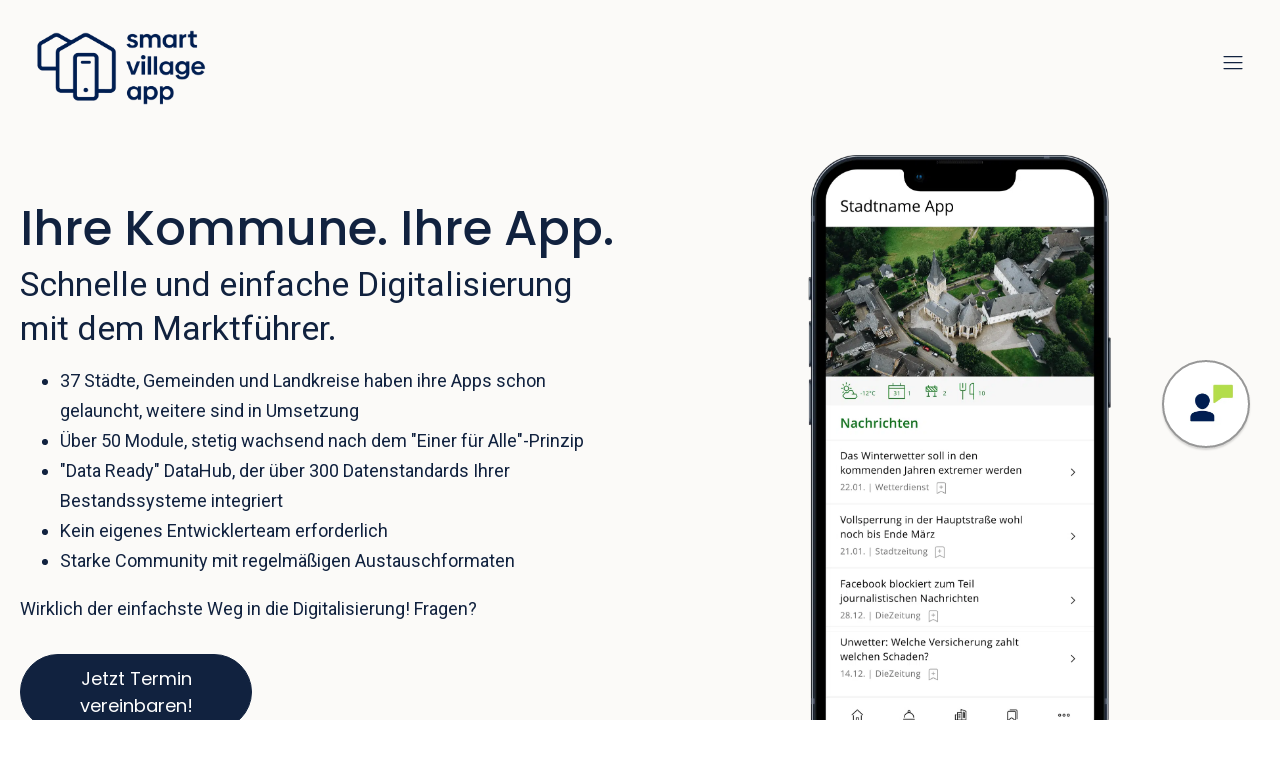

--- FILE ---
content_type: text/css
request_url: https://smart-village.app/wp-content/uploads/oxygen/css/312.css?cache=1746697916&ver=6.9
body_size: 2753
content:
#section-39-312 > .ct-section-inner-wrap{padding-top:5px}#section-39-312{background-color:#fbfaf8;border-top-width:1px;border-right-width:0;border-bottom-width:0;border-left-width:0;border-top-style:solid;border-top-color:rgba(17,34,63,0.2)}#div_block-94-312{width:100%;text-align:left;align-items:center}#div_block-41-312{width:16.66%}#div_block-44-312{width:33.34%}#div_block-42-312{width:50%;align-items:flex-end;text-align:right;padding-left:0px}#div_block-55-312{width:50%}#div_block-56-312{width:50%;align-items:flex-end;text-align:right;margin-top:-35px}@media (max-width:1290px){#div_block-41-312{width:16.66%%}}@media (max-width:1290px){#div_block-44-312{width:24.99%%}}@media (max-width:1290px){#div_block-42-312{width:58.35%}}@media (max-width:991px){#div_block-41-312{width:16.66%}}@media (max-width:991px){#div_block-44-312{width:25.99%}}@media (max-width:991px){#div_block-42-312{width:57.35%;flex-direction:row;display:flex;justify-content:flex-end;text-align:right;align-items:flex-start}}@media (max-width:991px){#div_block-55-312{display:none}}@media (max-width:991px){#div_block-56-312{margin-top:0px}}@media (max-width:767px){#div_block-41-312{width:50%}}@media (max-width:767px){#div_block-44-312{width:50%}}@media (max-width:767px){#div_block-42-312{flex-direction:row;display:flex;width:100%;align-items:center;justify-content:center;text-align:center}}@media (max-width:767px){#div_block-56-312{flex-direction:row;display:flex;justify-content:center;text-align:center}}@media (max-width:479px){#div_block-41-312{width:100%}}@media (max-width:479px){#div_block-44-312{width:100%}}@media (max-width:479px){#div_block-42-312{display:flex;align-items:center;justify-content:center;text-align:center}}@media (max-width:479px){#div_block-55-312{display:none}}@media (max-width:479px){#div_block-56-312{flex-direction:row;display:flex;justify-content:center;text-align:center}}#new_columns-40-312{border-top-width:0;border-right-width:0;border-bottom-width:0;border-left-width:0}@media (max-width:991px){#new_columns-54-312> .ct-div-block{width:100% !important}}#new_columns-54-312{padding-bottom:10px}#text_block-57-312{font-family:'Poppins';color:#11223f;font-size:12px;line-height:18px}#text_block-91-312{font-family:'Poppins';font-size:18px;font-weight:500;line-height:27px;padding-left:15px}#_rich_text-46-312{font-family:'Poppins';font-size:14px;font-weight:500;line-height:21px;padding-bottom:15px;color:#11223f;margin-right:0px}@media (max-width:479px){#_rich_text-46-312{font-size:12px}}#link_text-51-312{color:#11223f;font-size:14px;font-weight:500;line-height:21px;text-decoration:none;font-family:'Poppins'}#link_text-51-312:hover{color:#ec4f22}#link_text-49-312{color:#11223f;font-size:14px;font-weight:500;line-height:21px;text-decoration:none;font-family:'Poppins';padding-bottom:5px}@media (max-width:479px){#link_text-51-312{font-size:12px}#link_text-51-312:hover{color:#b4dd4c}}@media (max-width:479px){#link_text-49-312{font-size:12px}#link_text-49-312:hover{color:#b4dd4c}}#link-64-312{gap:0px;text-align:center;align-items:flex-start}#div_block-89-312{width:289px;height:88px;border-top-color:#979797;border-right-color:#979797;border-bottom-color:#979797;border-left-color:#979797;border-top-width:2px;border-right-width:2px;border-bottom-width:2px;border-left-width:2px;border-top-style:solid;border-right-style:solid;border-bottom-style:solid;border-left-style:solid;border-radius:50px;flex-direction:row;display:flex;align-items:center;justify-content:center;text-align:center;position:fixed;right:0px;top:50%;background-color:#ffffff;margin-right:30px;box-shadow:0px 2px 2px 0px rgba(0,0,0,0.15)}#image-20-312{width:170px;margin-left:0px}#image-85-312{margin-top:0px;width:120px;margin-left:0px}#image-45-312{width:148px}#image-90-312{padding-left:4px;padding-bottom:3px;height:55px}@media (max-width:479px){#image-90-312{width:40px;height:40px}}#_nav_menu-53-312 .oxy-nav-menu-hamburger-line{background-color:#11223f}#_nav_menu-53-312.oxy-nav-menu.oxy-nav-menu-open{margin-top:0 !important;margin-right:0 !important;margin-left:0 !important;margin-bottom:0 !important}#_nav_menu-53-312.oxy-nav-menu.oxy-nav-menu-open .menu-item a{padding-left:20px}#_nav_menu-53-312 .oxy-nav-menu-hamburger-wrap{width:40px;height:40px;margin-top:10px;margin-bottom:10px}#_nav_menu-53-312 .oxy-nav-menu-hamburger{width:40px;height:32px}#_nav_menu-53-312 .oxy-nav-menu-hamburger-line{height:6px}#_nav_menu-53-312.oxy-nav-menu-open .oxy-nav-menu-hamburger .oxy-nav-menu-hamburger-line:first-child{top:13px}#_nav_menu-53-312.oxy-nav-menu-open .oxy-nav-menu-hamburger .oxy-nav-menu-hamburger-line:last-child{top:-13px}#_nav_menu-53-312{font-family:'Poppins';line-height:21px}#_nav_menu-53-312 .menu-item a{color:#11223f;font-weight:500;font-size:14px;padding-left:20px}#_nav_menu-53-312 .current-menu-item a{color:#11223f;background-color:rgba(0,0,0,0)}#_nav_menu-53-312.oxy-nav-menu:not(.oxy-nav-menu-open) .sub-menu{background-color:rgba(238,238,238,0)}#_nav_menu-53-312.oxy-nav-menu:not(.oxy-nav-menu-open) .menu-item a{justify-content:center}#_nav_menu-53-312.oxy-nav-menu:not(.oxy-nav-menu-open) .sub-menu .menu-item a{border:0}#_nav_menu-53-312 .menu-item:focus-within a,#_nav_menu-53-312 .menu-item:hover a{background-color:rgba(238,238,238,0);color:#11223f}#_nav_menu-53-312.oxy-nav-menu:not(.oxy-nav-menu-open) .sub-menu:hover{background-color:rgba(238,238,238,0)}#_nav_menu-53-312.oxy-nav-menu:not(.oxy-nav-menu-open) .menu-item a:hover{justify-content:center}#_nav_menu-53-312.oxy-nav-menu:not(.oxy-nav-menu-open) .sub-menu .menu-item a:hover{border:0}@media (max-width:479px){#_nav_menu-53-312{visibility:visible}#_nav_menu-53-312.oxy-nav-menu:not(.oxy-nav-menu-open) .sub-menu .menu-item a{border:0}}#_header-66-312 .oxy-nav-menu-open,#_header-66-312 .oxy-nav-menu:not(.oxy-nav-menu-open) .sub-menu{background-color:#fbfaf8}#_header-66-312.oxy-header-wrapper.oxy-header.oxy-sticky-header.oxy-sticky-header-active{position:fixed;top:0;left:0;right:0;z-index:2147483640;box-shadow:0px 0px 10px rgba(0,0,0,0.3);}#_header-66-312.oxy-header.oxy-sticky-header-active .oxygen-hide-in-sticky{display:none}#_header-66-312.oxy-header.oxy-header .oxygen-show-in-sticky-only{display:none}#_header-66-312{background-color:#fbfaf8}.oxy-header.oxy-sticky-header-active > #_header_row-67-312.oxygen-show-in-sticky-only{display:block}#_header_row-67-312{padding-left:36px;padding-right:35px;padding-top:30px;padding-bottom:30px}.oxy-header.oxy-sticky-header-active > #_header_row-82-312.oxygen-show-in-sticky-only{display:block}#_header_row-82-312{padding-left:40px;padding-right:35px;padding-top:10px;padding-bottom:10px}@media (max-width:767px){.oxy-header.oxy-sticky-header-active > #_header_row-67-312.oxygen-show-in-sticky-only{display:block}#_header_row-67-312{padding-left:20px;padding-right:20px;padding-top:25px;padding-bottom:20px}}@media (max-width:767px){.oxy-header.oxy-sticky-header-active > #_header_row-82-312.oxygen-show-in-sticky-only{display:block}#_header_row-82-312{padding-left:20px;padding-right:20px;padding-top:10px;padding-bottom:10px}}@media (max-width:479px){.oxy-header.oxy-sticky-header-active > #_header_row-67-312.oxygen-show-in-sticky-only{display:block}#_header_row-67-312{padding-left:15px;padding-right:15px;padding-top:15px;padding-bottom:15px}}@media (max-width:479px){.oxy-header.oxy-sticky-header-active > #_header_row-82-312.oxygen-show-in-sticky-only{display:block}#_header_row-82-312{padding-left:15px;padding-right:15px;padding-top:10px;padding-bottom:10px}}#_social_icons-100-312.oxy-social-icons{flex-direction:row;margin-right:-10px;margin-bottom:-10px}#_social_icons-100-312.oxy-social-icons a{font-size:50px;margin-right:10px;margin-bottom:10px;border-radius:0}#_social_icons-100-312.oxy-social-icons a svg{width:0.5em;height:0.5em}#_social_icons-100-312.oxy-social-icons a:hover svg{color:#b4dd4c}#_social_icons-100-312{padding-top:18px;margin-right:0px}div.ct-section-inner-wrap,div.oxy-header-container{max-width:1320px}.oxy-pro-menu-list{display:flex;padding:0;margin:0;align-items:center}.oxy-pro-menu .oxy-pro-menu-list .menu-item{list-style-type:none;display:flex;flex-direction:column;width:100%;transition-property:background-color,color,border-color}.oxy-pro-menu-list > .menu-item{white-space:nowrap}.oxy-pro-menu .oxy-pro-menu-list .menu-item a{text-decoration:none;border-style:solid;border-width:0;transition-timing-function:ease-in-out;transition-property:background-color,color,border-color;border-color:transparent}.oxy-pro-menu .oxy-pro-menu-list li.current-menu-item > a,.oxy-pro-menu .oxy-pro-menu-list li.menu-item:hover > a{border-color:currentColor}.oxy-pro-menu .menu-item,.oxy-pro-menu .sub-menu{position:relative}.oxy-pro-menu .menu-item .sub-menu{padding:0;flex-direction:column;white-space:nowrap;display:flex;visibility:hidden;position:absolute;z-index:9999999;top:100%;transition-property:opacity,transform,visibility}.oxy-pro-menu-off-canvas .sub-menu:before,.oxy-pro-menu-open .sub-menu:before{display:none}.oxy-pro-menu .menu-item .sub-menu.aos-animate,.oxy-pro-menu-init .menu-item .sub-menu[data-aos^=flip]{visibility:visible}.oxy-pro-menu-container:not(.oxy-pro-menu-init) .menu-item .sub-menu[data-aos^=flip]{transition-duration:0s}.oxy-pro-menu .sub-menu .sub-menu,.oxy-pro-menu.oxy-pro-menu-vertical .sub-menu{left:100%;top:0}.oxy-pro-menu .sub-menu.sub-menu-left{right:0;left:auto !important;margin-right:100%}.oxy-pro-menu-list > .menu-item > .sub-menu.sub-menu-left{margin-right:0}.oxy-pro-menu .sub-menu li.menu-item{flex-direction:column}.oxy-pro-menu-mobile-open-icon,.oxy-pro-menu-mobile-close-icon{display:none;cursor:pointer;align-items:center}.oxy-pro-menu-off-canvas .oxy-pro-menu-mobile-close-icon,.oxy-pro-menu-open .oxy-pro-menu-mobile-close-icon{display:inline-flex}.oxy-pro-menu-mobile-open-icon > svg,.oxy-pro-menu-mobile-close-icon > svg{fill:currentColor}.oxy-pro-menu-mobile-close-icon{position:absolute}.oxy-pro-menu.oxy-pro-menu-open .oxy-pro-menu-container{width:100%;position:fixed;top:0;right:0;left:0;bottom:0;display:flex;align-items:center;justify-content:center;overflow:auto;z-index:2147483642 !important;background-color:#fff}.oxy-pro-menu .oxy-pro-menu-container.oxy-pro-menu-container{transition-property:opacity,transform,visibility}.oxy-pro-menu .oxy-pro-menu-container.oxy-pro-menu-container[data-aos^=slide]{transition-property:transform}.oxy-pro-menu .oxy-pro-menu-container.oxy-pro-menu-off-canvas-container,.oxy-pro-menu .oxy-pro-menu-container.oxy-pro-menu-off-canvas-container[data-aos^=flip]{visibility:visible !important}.oxy-pro-menu .oxy-pro-menu-open-container .oxy-pro-menu-list,.oxy-pro-menu .oxy-pro-menu-off-canvas-container .oxy-pro-menu-list{align-items:center;justify-content:center;flex-direction:column}.oxy-pro-menu.oxy-pro-menu-open > .oxy-pro-menu-container{max-height:100vh;overflow:auto;width:100%}.oxy-pro-menu.oxy-pro-menu-off-canvas > .oxy-pro-menu-container{max-height:100vh;overflow:auto;z-index:1000}.oxy-pro-menu-container > div:first-child{margin:auto}.oxy-pro-menu-off-canvas-container{display:flex !important;position:fixed;width:auto;align-items:center;justify-content:center}.oxy-pro-menu-off-canvas-container a,.oxy-pro-menu-open-container a{word-break:break-word}.oxy-pro-menu.oxy-pro-menu-off-canvas .oxy-pro-menu-list{align-items:center;justify-content:center;flex-direction:column}.oxy-pro-menu.oxy-pro-menu-off-canvas .oxy-pro-menu-container .oxy-pro-menu-list .menu-item,.oxy-pro-menu.oxy-pro-menu-open .oxy-pro-menu-container .oxy-pro-menu-list .menu-item{flex-direction:column;width:100%;text-align:center}.oxy-pro-menu.oxy-pro-menu-off-canvas .sub-menu,.oxy-pro-menu.oxy-pro-menu-open .sub-menu{display:none;visibility:visible;opacity:1;position:static;align-items:center;justify-content:center;white-space:normal;width:100%}.oxy-pro-menu.oxy-pro-menu-off-canvas .menu-item,.oxy-pro-menu.oxy-pro-menu-open .menu-item{justify-content:center;min-height:32px}.oxy-pro-menu .menu-item.menu-item-has-children,.oxy-pro-menu .sub-menu .menu-item.menu-item-has-children{flex-direction:row;align-items:center}.oxy-pro-menu .menu-item > a{display:inline-flex;align-items:center;justify-content:center}.oxy-pro-menu.oxy-pro-menu-off-canvas .menu-item-has-children > a .oxy-pro-menu-dropdown-icon-click-area,.oxy-pro-menu.oxy-pro-menu-open .menu-item-has-children > a .oxy-pro-menu-dropdown-icon-click-area{min-width:32px;min-height:32px}.oxy-pro-menu .menu-item-has-children > a .oxy-pro-menu-dropdown-icon-click-area{display:flex;align-items:center;justify-content:center}.oxy-pro-menu .menu-item-has-children > a svg{width:1.4em;height:1.4em;fill:currentColor;transition-property:transform}.oxy-pro-menu.oxy-pro-menu-off-canvas .menu-item > a svg,.oxy-pro-menu.oxy-pro-menu-open .menu-item > a svg{width:1em;height:1em}.oxy-pro-menu-off-canvas .oxy-pro-menu-container:not(.oxy-pro-menu-dropdown-links-toggle) .oxy-pro-menu-dropdown-icon-click-area,.oxy-pro-menu-open .oxy-pro-menu-container:not(.oxy-pro-menu-dropdown-links-toggle) .oxy-pro-menu-dropdown-icon-click-area{display:none}.oxy-pro-menu-off-canvas .menu-item:not(.menu-item-has-children) .oxy-pro-menu-dropdown-icon-click-area,.oxy-pro-menu-open .menu-item:not(.menu-item-has-children) .oxy-pro-menu-dropdown-icon-click-area{min-height:32px;width:0px}.oxy-pro-menu.oxy-pro-menu-off-canvas .oxy-pro-menu-show-dropdown:not(.oxy-pro-menu-dropdown-links-toggle) .oxy-pro-menu-list .menu-item-has-children,.oxy-pro-menu.oxy-pro-menu-open .oxy-pro-menu-show-dropdown:not(.oxy-pro-menu-dropdown-links-toggle) .oxy-pro-menu-list .menu-item-has-children{padding-right:0px}.oxy-pro-menu-container .menu-item a{width:100%;text-align:center}.oxy-pro-menu-container:not(.oxy-pro-menu-open-container):not(.oxy-pro-menu-off-canvas-container) ul:not(.sub-menu) > li > .sub-menu{top:100%;left:0}.oxy-pro-menu-container:not(.oxy-pro-menu-open-container):not(.oxy-pro-menu-off-canvas-container) .sub-menu .sub-menu{top:0;left:100%}.oxy-pro-menu-container:not(.oxy-pro-menu-open-container):not(.oxy-pro-menu-off-canvas-container) a{-webkit-tap-highlight-color:transparent}.oxy-pro-menu-dropdown-links-toggle.oxy-pro-menu-open-container .menu-item-has-children ul,.oxy-pro-menu-dropdown-links-toggle.oxy-pro-menu-off-canvas-container .menu-item-has-children ul{border-radius:0px !important;width:100%}.oxy-pro-menu-dropdown-animating[data-aos*="down"]{pointer-events:none}.sub-menu .oxy-pro-menu-dropdown-animating[data-aos*="down"]{pointer-events:auto}.sub-menu .oxy-pro-menu-dropdown-animating[data-aos*="right"]{pointer-events:none}.sub-menu .oxy-pro-menu-dropdown-animating.sub-menu-left[data-aos*="left"]{pointer-events:none}.oxy-pro-menu-dropdown-animating-out{pointer-events:none}.oxy-pro-menu-list .menu-item a{border-color:transparent}.oxy-pro-menu-list .menu-item.current-menu-item a,.oxy-pro-menu-list .menu-item.menu-item.menu-item.menu-item a:focus-within,.oxy-pro-menu-list .menu-item.menu-item.menu-item.menu-item a:hover{border-color:currentColor}#-pro-menu-34-312 .oxy-pro-menu-list .menu-item,#-pro-menu-34-312 .oxy-pro-menu-list .menu-item a{font-family:'Poppins';color:#11223f;font-size:56px;line-height:50px}#-pro-menu-34-312 .oxy-pro-menu-list .menu-item a{padding-top:40px}#-pro-menu-34-312 .oxy-pro-menu-mobile-open-icon svg{width:24px;height:24px;margin-right:0px;color:#11223f}#-pro-menu-34-312 .oxy-pro-menu-mobile-open-icon{margin-top:0px;margin-bottom:0px;padding-top:0px;padding-right:0px;padding-bottom:0px;padding-left:0px}#-pro-menu-34-312 .oxy-pro-menu-mobile-open-icon:hover svg{color:#11223f}#-pro-menu-34-312 .oxy-pro-menu-mobile-close-icon svg{width:20px;height:20px;color:#11223f}#-pro-menu-34-312 .oxy-pro-menu-container.oxy-pro-menu-off-canvas-container,#-pro-menu-34-312 .oxy-pro-menu-container.oxy-pro-menu-open-container{background-color:#fbfaf8}#-pro-menu-34-312 .oxy-pro-menu-container:not(.oxy-pro-menu-open-container):not(.oxy-pro-menu-off-canvas-container) .oxy-pro-menu-list{flex-direction:row}#-pro-menu-34-312 .oxy-pro-menu-container .menu-item > a{text-align:center;justify-content:center}#-pro-menu-34-312 .oxy-pro-menu-container.oxy-pro-menu-open-container .menu-item,#-pro-menu-34-312 .oxy-pro-menu-container.oxy-pro-menu-off-canvas-container .menu-item{align-items:center}#-pro-menu-34-312 .oxy-pro-menu-mobile-open-icon{display:inline-flex}#-pro-menu-34-312.oxy-pro-menu-open .oxy-pro-menu-mobile-open-icon{display:none}#-pro-menu-34-312 .oxy-pro-menu-container{visibility:hidden;position:fixed}#-pro-menu-34-312.oxy-pro-menu-open .oxy-pro-menu-container{visibility:visible}#-pro-menu-34-312 .oxy-pro-menu-open-container .oxy-pro-menu-list .menu-item-has-children .oxy-pro-menu-dropdown-icon-click-area,#-pro-menu-34-312 .oxy-pro-menu-off-canvas-container .oxy-pro-menu-list .menu-item-has-children .oxy-pro-menu-dropdown-icon-click-area{margin-right:-4px}#-pro-menu-34-312{padding-bottom:0px;a:hover color:green}#-pro-menu-34-312:hover{text-shadow:0px #f40707}#-pro-menu-88-312 .oxy-pro-menu-list .menu-item,#-pro-menu-88-312 .oxy-pro-menu-list .menu-item a{font-family:'Poppins';color:#11223f;font-size:56px;line-height:67px}#-pro-menu-88-312 .oxy-pro-menu-list .menu-item a{padding-top:40px}#-pro-menu-88-312 .oxy-pro-menu-mobile-open-icon svg{width:24px;height:24px;margin-right:0px;color:#11223f}#-pro-menu-88-312 .oxy-pro-menu-mobile-open-icon{margin-top:0px;margin-bottom:0px;padding-top:0px;padding-right:0px;padding-bottom:0px;padding-left:0px}#-pro-menu-88-312 .oxy-pro-menu-mobile-open-icon:hover svg{color:#11223f}#-pro-menu-88-312 .oxy-pro-menu-mobile-close-icon svg{width:20px;height:20px;color:#11223f}#-pro-menu-88-312 .oxy-pro-menu-container.oxy-pro-menu-off-canvas-container,#-pro-menu-88-312 .oxy-pro-menu-container.oxy-pro-menu-open-container{background-color:#fbfaf8}#-pro-menu-88-312 .oxy-pro-menu-container:not(.oxy-pro-menu-open-container):not(.oxy-pro-menu-off-canvas-container) .oxy-pro-menu-list{flex-direction:row}#-pro-menu-88-312 .oxy-pro-menu-container .menu-item > a{text-align:center;justify-content:center}#-pro-menu-88-312 .oxy-pro-menu-container.oxy-pro-menu-open-container .menu-item,#-pro-menu-88-312 .oxy-pro-menu-container.oxy-pro-menu-off-canvas-container .menu-item{align-items:center}#-pro-menu-88-312 .oxy-pro-menu-mobile-open-icon{display:inline-flex}#-pro-menu-88-312.oxy-pro-menu-open .oxy-pro-menu-mobile-open-icon{display:none}#-pro-menu-88-312 .oxy-pro-menu-container{visibility:hidden;position:fixed}#-pro-menu-88-312.oxy-pro-menu-open .oxy-pro-menu-container{visibility:visible}#-pro-menu-88-312 .oxy-pro-menu-open-container .oxy-pro-menu-list .menu-item-has-children .oxy-pro-menu-dropdown-icon-click-area,#-pro-menu-88-312 .oxy-pro-menu-off-canvas-container .oxy-pro-menu-list .menu-item-has-children .oxy-pro-menu-dropdown-icon-click-area{margin-right:-4px}@media (max-width:1290px){#-pro-menu-34-312 .oxy-pro-menu-list .menu-item,#-pro-menu-34-312 .oxy-pro-menu-list .menu-item a{font-size:50px;line-height:60px}#-pro-menu-34-312 .oxy-pro-menu-list .menu-item a{padding-top:35px}}@media (max-width:1290px){#-pro-menu-88-312 .oxy-pro-menu-list .menu-item,#-pro-menu-88-312 .oxy-pro-menu-list .menu-item a{font-size:50px;line-height:60px}#-pro-menu-88-312 .oxy-pro-menu-list .menu-item a{padding-top:35px}}@media (max-width:991px){#-pro-menu-34-312 .oxy-pro-menu-list .menu-item,#-pro-menu-34-312 .oxy-pro-menu-list .menu-item a{font-size:40px;line-height:50px}#-pro-menu-34-312 .oxy-pro-menu-list .menu-item a{padding-top:20px}}@media (max-width:991px){#-pro-menu-88-312 .oxy-pro-menu-list .menu-item,#-pro-menu-88-312 .oxy-pro-menu-list .menu-item a{font-size:40px;line-height:50px}#-pro-menu-88-312 .oxy-pro-menu-list .menu-item a{padding-top:20px}}@media (max-width:767px){#-pro-menu-34-312 .oxy-pro-menu-list .menu-item,#-pro-menu-34-312 .oxy-pro-menu-list .menu-item a{font-size:30px;line-height:40px}#-pro-menu-34-312 .oxy-pro-menu-list .menu-item a{padding-top:25px}}@media (max-width:767px){#-pro-menu-88-312 .oxy-pro-menu-list .menu-item,#-pro-menu-88-312 .oxy-pro-menu-list .menu-item a{font-size:30px;line-height:40px}#-pro-menu-88-312 .oxy-pro-menu-list .menu-item a{padding-top:25px}}@media (max-width:479px){#-pro-menu-34-312 .oxy-pro-menu-list .menu-item,#-pro-menu-34-312 .oxy-pro-menu-list .menu-item a{font-size:20px;line-height:20px}#-pro-menu-34-312 .oxy-pro-menu-list .menu-item a{padding-top:30px}}@media (max-width:479px){#-pro-menu-88-312 .oxy-pro-menu-list .menu-item,#-pro-menu-88-312 .oxy-pro-menu-list .menu-item a{font-size:20px;line-height:20px}#-pro-menu-88-312 .oxy-pro-menu-list .menu-item a{padding-top:30px}}

--- FILE ---
content_type: text/css
request_url: https://smart-village.app/wp-content/uploads/oxygen/css/267.css?cache=1750425008&ver=6.9
body_size: 1352
content:
#section-910-267{background-color:#fbfaf8}#section-952-267{background-color:#fbfaf8}#section-633-267{background-color:#fbfaf8}#section-410-267{background-color:#fbfaf8}#section-548-267 > .ct-section-inner-wrap{padding-top:31px}#section-548-267{background-color:#fbfaf8}#section-764-267{background-color:#fbfaf8}@media (max-width:1290px){#section-410-267 > .ct-section-inner-wrap{padding-top:50px}}@media (max-width:1290px){#section-548-267 > .ct-section-inner-wrap{padding-top:27px}}@media (max-width:991px){#section-410-267 > .ct-section-inner-wrap{padding-top:0}}@media (max-width:991px){#section-548-267 > .ct-section-inner-wrap{padding-top:8px;padding-bottom:0}}@media (max-width:767px){#section-548-267 > .ct-section-inner-wrap{padding-top:16px}}@media (max-width:479px){#section-548-267 > .ct-section-inner-wrap{padding-top:30px}}#div_block-919-267{width:50%}#div_block-920-267{width:50%;align-items:center;text-align:center}#div_block-954-267{width:68%}#div_block-957-267{width:32.00%}#div_block-934-267{display:flex;padding-left:15px;padding-right:15px;padding-top:15px;padding-bottom:15px;width:25%}#div_block-938-267{width:25%;padding-left:15px;padding-right:15px;padding-bottom:15px;padding-top:15px}#div_block-942-267{width:25%;padding-left:15px;padding-right:15px;padding-bottom:15px;padding-top:15px}#div_block-946-267{width:25%;padding-left:15px;padding-right:15px;padding-bottom:15px;padding-top:15px;display:flex;align-items:flex-start;flex-direction:row;justify-content:space-between;text-align:justify}#div_block-931-267{width:100%;align-items:center;text-align:center;padding-top:50px}#div_block-425-267{width:50%}#div_block-426-267{width:50%}#div_block-433-267{width:50%;align-items:center;flex-direction:row;display:flex;padding-right:15px}#div_block-892-267{width:100%;height:100%}#div_block-434-267{align-items:flex-start;text-align:left;width:50%;padding-left:15px}#div_block-440-267{border-radius:4px;width:100%;height:100%;background-color:#ffffff;padding-right:90px;padding-left:90px;padding-bottom:45px;padding-top:45px;box-shadow:0px 2px 4px 0px rgba(0,0,0,0.15)}#div_block-449-267{align-items:flex-start;text-align:left;width:50%;padding-right:15px}#div_block-450-267{border-radius:4px;width:100%;height:100%;background-color:#ffffff;padding-top:45px;padding-right:90px;padding-bottom:45px;padding-left:90px;box-shadow:0px 2px 4px 0px rgba(0,0,0,0.15)}#div_block-446-267{width:50%;align-items:center;flex-direction:row;display:flex;padding-left:15px}#div_block-893-267{width:100%;height:100%}#div_block-455-267{width:50%;align-items:center;flex-direction:row;display:flex;padding-right:15px}#div_block-894-267{width:100%;height:100%}#div_block-458-267{align-items:flex-start;text-align:left;width:50.00%;padding-left:15px}#div_block-459-267{border-radius:4px;width:100%;height:100%;background-color:#ffffff;padding-top:45px;padding-right:90px;padding-bottom:45px;padding-left:90px;box-shadow:inset 0px 2px 4px 0px rgba(0,0,0,0.15)}#div_block-476-267{width:100.00%;align-items:center;text-align:center;padding-top:60px}#div_block-551-267{width:50%}#div_block-552-267{width:50%}#div_block-765-267{text-align:center;justify-content:center;flex-direction:row;display:flex;align-items:stretch;align-self:auto;background-color:#fbfaf8}#div_block-766-267{width:25.00%;justify-content:center;align-items:center;text-align:center;flex-direction:row;display:flex;align-self:stretch}#div_block-769-267{width:25.00%;justify-content:center;align-items:center;text-align:center;flex-direction:row;display:flex}#div_block-772-267{width:25.00%;justify-content:center;align-items:center;text-align:center;flex-direction:row;display:flex}#div_block-775-267{width:25.00%;justify-content:center;align-items:center;text-align:center;flex-direction:row;display:flex}#div_block-778-267{width:25.00%;justify-content:center;align-items:center;text-align:center;flex-direction:row;display:flex}#div_block-973-267{width:25.00%;justify-content:center;align-items:center;text-align:center;flex-direction:row;display:flex}#div_block-795-267{width:25.00%;justify-content:center;align-items:center;text-align:center;flex-direction:row;display:flex}#div_block-798-267{width:25.00%;justify-content:center;align-items:center;text-align:center;flex-direction:row;display:flex}#div_block-964-267{width:25.00%;justify-content:center;align-items:center;text-align:center;flex-direction:row;display:flex}#div_block-967-267{width:25.00%;justify-content:center;align-items:center;text-align:center;flex-direction:row;display:flex}#div_block-970-267{width:25.00%;justify-content:center;align-items:center;text-align:center;flex-direction:row;display:flex}#div_block-978-267{width:25.00%;justify-content:center;align-items:center;text-align:center;flex-direction:row;display:flex}@media (max-width:1290px){#div_block-551-267{padding-top:0px}}@media (max-width:991px){#div_block-957-267{display:none}}@media (max-width:991px){#div_block-931-267{padding-top:50px}}@media (max-width:991px){#div_block-426-267{display:none}}@media (max-width:991px){#div_block-440-267{padding-top:30px;padding-left:30px;padding-right:30px;padding-bottom:30px}}@media (max-width:991px){#div_block-450-267{padding-top:30px;padding-left:30px;padding-right:30px;padding-bottom:30px}}@media (max-width:991px){#div_block-459-267{padding-top:30px;padding-left:30px;padding-right:30px;padding-bottom:30px}}@media (max-width:991px){#div_block-476-267{padding-top:50px}}@media (max-width:991px){#div_block-552-267{display:none}}@media (max-width:767px){#div_block-931-267{padding-top:40px}}@media (max-width:767px){#div_block-434-267{padding-top:0px;padding-left:15px;padding-right:15px}}@media (max-width:767px){#div_block-440-267{padding-top:30px;padding-left:30px;padding-right:30px;padding-bottom:30px}}@media (max-width:767px){#div_block-449-267{padding-top:0px;padding-left:15px;padding-right:15px}}@media (max-width:767px){#div_block-450-267{padding-top:30px;padding-left:30px;padding-right:30px;padding-bottom:30px}}@media (max-width:767px){#div_block-458-267{padding-top:0px;padding-left:15px;padding-right:15px}}@media (max-width:767px){#div_block-459-267{padding-top:30px;padding-left:30px;padding-right:30px;padding-bottom:30px}}@media (max-width:767px){#div_block-476-267{padding-top:40px}}@media (max-width:767px){#div_block-551-267{padding-bottom:0px}}@media (max-width:479px){#div_block-954-267{padding-top:0px}}@media (max-width:479px){#div_block-931-267{padding-top:20px}}@media (max-width:479px){#div_block-425-267{padding-top:30px}}@media (max-width:479px){#div_block-440-267{padding-top:15px;padding-left:15px;padding-right:15px;padding-bottom:15px}}@media (max-width:479px){#div_block-450-267{padding-top:15px;padding-left:15px;padding-right:15px;padding-bottom:15px}}@media (max-width:479px){#div_block-459-267{padding-top:15px;padding-left:15px;padding-right:15px;padding-bottom:15px}}@media (max-width:479px){#div_block-476-267{padding-top:20px}}@media (max-width:991px){#new_columns-918-267> .ct-div-block{width:100% !important}}@media (max-width:991px){#new_columns-918-267{flex-direction:column-reverse}}@media (max-width:991px){#new_columns-953-267> .ct-div-block{width:100% !important}}@media (max-width:991px){#new_columns-933-267> .ct-div-block{width:50% !important}}@media (max-width:479px){#new_columns-933-267> .ct-div-block{width:100% !important}#new_columns-933-267{flex-direction:column}}#new_columns-933-267{padding-left:5px;padding-right:5px;background-color:#fbfaf8}@media (max-width:991px){#new_columns-424-267> .ct-div-block{width:100% !important}}@media (max-width:991px){#new_columns-432-267> .ct-div-block{width:50% !important}}@media (max-width:767px){#new_columns-432-267> .ct-div-block{width:100% !important}#new_columns-432-267{flex-direction:column}}@media (max-width:991px){#new_columns-445-267> .ct-div-block{width:50% !important}}@media (max-width:767px){#new_columns-445-267> .ct-div-block{width:100% !important}#new_columns-445-267{flex-direction:column-reverse}}@media (max-width:767px){#new_columns-445-267{flex-direction:column-reverse}}#new_columns-445-267{padding-top:30px;padding-bottom:30px}@media (max-width:991px){#new_columns-454-267> .ct-div-block{width:50% !important}}@media (max-width:767px){#new_columns-454-267> .ct-div-block{width:100% !important}#new_columns-454-267{flex-direction:column}}@media (max-width:991px){#new_columns-474-267> .ct-div-block{width:100% !important}}@media (max-width:991px){#new_columns-550-267> .ct-div-block{width:100% !important}}@media (max-width:767px){#new_columns-445-267{padding-top:0px;padding-bottom:0px}}#headline-810-267{color:#11223f;font-weight:500;margin-top:40px;font-family:'Poppins';margin-bottom:0px;font-size:48px}#headline-955-267{margin-top:38px;font-size:49px}#headline-937-267{padding-top:10px;font-size:20px}#headline-941-267{padding-top:10px;font-size:20px}#headline-945-267{padding-top:10px;font-size:20px}#headline-949-267{padding-top:10px;font-size:20px;margin-bottom:50px}#headline-430-267{margin-bottom:20px;font-size:49px}#headline-549-267{margin-bottom:20px;margin-top:0px}@media (max-width:991px){#headline-430-267{font-size:30px;line-height:40px;margin-bottom:0px}}@media (max-width:991px){#headline-549-267{font-size:30px;line-height:40px}}@media (max-width:767px){#headline-810-267{margin-top:0px}}@media (max-width:767px){#headline-955-267{font-size:30px;line-height:40px}}@media (max-width:479px){#headline-810-267{font-size:36px}}@media (max-width:479px){#headline-955-267{margin-bottom:15px}}@media (max-width:479px){#headline-549-267{margin-bottom:15px}}#text_block-963-267{font-size:34px;line-height:1.3}#_rich_text-811-267{color:#11223f;font-weight:400;margin-top:0px;margin-bottom:30px}#_rich_text-956-267{font-family:'Roboto';font-size:18px;line-height:30px}#_rich_text-444-267{color:#11223f;font-size:18px;line-height:20px}#_rich_text-453-267{color:#11223f;font-size:18px;line-height:20px;padding-right:19px;margin-right:0px}#_rich_text-462-267{color:#11223f;font-size:18px;line-height:20px}@media (max-width:479px){#_rich_text-811-267{color:#11223f}}#link_text-932-267{font-family:'Poppins';color:#11223f;font-size:18px;font-weight:500;line-height:27px;border-bottom-color:#2743a0;border-bottom-width:5px;border-bottom-style:none;text-decoration:none}#link_text-475-267{font-family:'Poppins';color:#11223f;font-size:18px;font-weight:500;line-height:27px;border-bottom-color:#cbcfd3;border-bottom-width:5px;border-bottom-style:solid;text-decoration:none}#link-935-267{width:100%;height:100%;padding-top:50px;padding-left:20px;padding-bottom:40px;display:flex;flex-direction:column;align-items:center;text-align:center;border-radius:4px;background-color:#fbfaf8;box-shadow:0px 2px 4px 0px rgba(0,0,0,0.2)}#link-935-267:hover{transform:scale3d(1.1,1.1,1.1) perspective(1000px)}#link-939-267{width:100%;height:100%;padding-top:50px;padding-left:20px;padding-right:20px;padding-bottom:40px;display:flex;flex-direction:column;align-items:center;text-align:center;border-radius:4px;background-color:#fbfaf8;box-shadow:0px 2px 4px 0px rgba(0,0,0,0.2)}#link-939-267:hover{transform:scale3d(1.1,1.1,1.1) perspective(1000px)}#link-943-267{width:100%;height:100%;padding-top:50px;padding-left:20px;padding-right:20px;padding-bottom:40px;display:flex;flex-direction:column;align-items:center;text-align:center;border-radius:4px;background-color:#fbfaf8;box-shadow:0px 2px 4px 0px rgba(0,0,0,0.2)}#link-947-267{width:100%;height:100%;padding-top:50px;padding-left:20px;padding-right:15px;padding-bottom:0px;display:flex;flex-direction:column;align-items:center;text-align:center;border-radius:4px;background-color:#fbfaf8;box-shadow:0px 2px 4px 0px rgba(0,0,0,0.2)}#link_button-812-267{background-color:#11223f;border:1px solid #11223f;padding:10px 16px}#link_button-812-267{font-size:18px;font-weight:400;background-color:#11223f;font-family:'Poppins';line-height:27px;border-radius:50px;width:232px}#image-930-267{width:500px}#image-976-267{margin-top:30px}#image-936-267{width:100px}#image-940-267{width:100px}#image-944-267{width:100px}#image-948-267{width:100px}#image-441-267{padding-bottom:5px;height:70px}#image-451-267{padding-bottom:5px;height:70px}#image-713-267{border-radius:4px}#image-714-267{border-radius:4px}#image-460-267{padding-bottom:5px;height:70px}#image-768-267{max-width:100%}#image-771-267{max-width:100%}#image-774-267{max-width:100%}#image-777-267{max-width:100%}#image-780-267{max-width:100%}#image-975-267{max-width:100%}#image-797-267{max-width:100%}#image-800-267{max-width:100%}#image-966-267{max-width:100%}#image-969-267{max-width:100%}#image-972-267{max-width:100%}#image-980-267{max-width:100%}

--- FILE ---
content_type: text/css
request_url: https://smart-village.app/wp-content/uploads/oxygen/css/universal.css?cache=1751538516&ver=6.9
body_size: 9093
content:
.ct-section {
width:100%;
background-size:cover;
background-repeat:repeat;
}
.ct-section>.ct-section-inner-wrap {
display:flex;
flex-direction:column;
align-items:flex-start;
}
.ct-div-block {
display:flex;
flex-wrap:nowrap;
flex-direction:column;
align-items:flex-start;
}
.ct-new-columns {
display:flex;
width:100%;
flex-direction:row;
align-items:stretch;
justify-content:center;
flex-wrap:wrap;
}
.ct-link-text {
display:inline-block;
}
.ct-link {
display:flex;
flex-wrap:wrap;
text-align:center;
text-decoration:none;
flex-direction:column;
align-items:center;
justify-content:center;
}
.ct-link-button {
display:inline-block;
text-align:center;
text-decoration:none;
}
.ct-link-button {
background-color: #1e73be;
border: 1px solid #1e73be;
color: #ffffff;
padding: 10px 16px;
}
.ct-image {
max-width:100%;
}
.ct-fancy-icon>svg {
width:55px;height:55px;}
.ct-inner-content {
width:100%;
}
.ct-slide {
display:flex;
flex-wrap:wrap;
text-align:center;
flex-direction:column;
align-items:center;
justify-content:center;
}
.ct-nestable-shortcode {
display:flex;
flex-wrap:nowrap;
flex-direction:column;
align-items:flex-start;
}
.oxy-comments {
width:100%;
text-align:left;
}
.oxy-comment-form {
width:100%;
}
.oxy-login-form {
width:100%;
}
.oxy-search-form {
width:100%;
}
.oxy-tabs-contents {
display:flex;
width:100%;
flex-wrap:nowrap;
flex-direction:column;
align-items:flex-start;
}
.oxy-tab {
display:flex;
flex-wrap:nowrap;
flex-direction:column;
align-items:flex-start;
}
.oxy-tab-content {
display:flex;
width:100%;
flex-wrap:nowrap;
flex-direction:column;
align-items:flex-start;
}
.oxy-testimonial {
width:100%;
}
.oxy-icon-box {
width:100%;
}
.oxy-pricing-box {
width:100%;
}
.oxy-posts-grid {
width:100%;
}
.oxy-gallery {
width:100%;
}
.ct-slider {
width:100%;
}
.oxy-tabs {
display:flex;
flex-wrap:nowrap;
flex-direction:row;
align-items:stretch;
}
.ct-modal {
flex-direction:column;
align-items:flex-start;
}
.ct-span {
display:inline-block;
text-decoration:inherit;
}
.ct-widget {
width:100%;
}
.oxy-dynamic-list {
width:100%;
}
@media screen and (-ms-high-contrast: active), (-ms-high-contrast: none) {
			.ct-div-block,
			.oxy-post-content,
			.ct-text-block,
			.ct-headline,
			.oxy-rich-text,
			.ct-link-text { max-width: 100%; }
			img { flex-shrink: 0; }
			body * { min-height: 1px; }
		}            .oxy-testimonial {
                flex-direction: row;
                align-items: center;
            }
                        .oxy-testimonial .oxy-testimonial-photo-wrap {
                order: 1;
            }
            
                        .oxy-testimonial .oxy-testimonial-photo {
                width: 125px;                height: 125px;                margin-right: 20px;
            }
            
                        .oxy-testimonial .oxy-testimonial-photo-wrap, 
            .oxy-testimonial .oxy-testimonial-author-wrap, 
            .oxy-testimonial .oxy-testimonial-content-wrap {
                align-items: flex-start;                text-align: left;            }
            
                                                            .oxy-testimonial .oxy-testimonial-text {
                margin-bottom:8px;font-size: 21px;
line-height: 1.4;
-webkit-font-smoothing: subpixel-antialiased;
            }
            
                                    .oxy-testimonial .oxy-testimonial-author {
                font-size: 18px;
-webkit-font-smoothing: subpixel-antialiased;
            }
                            

                                                .oxy-testimonial .oxy-testimonial-author-info {
                font-size: 12px;
-webkit-font-smoothing: subpixel-antialiased;
            }
            
             
            
                        .oxy-icon-box {
                text-align: left;                flex-direction: column;            }
            
                        .oxy-icon-box .oxy-icon-box-icon {
                margin-bottom: 12px;
                align-self: flex-start;            }
            
                                                                        .oxy-icon-box .oxy-icon-box-heading {
                font-size: 21px;
margin-bottom: 12px;            }
            
                                                                                    .oxy-icon-box .oxy-icon-box-text {
                font-size: 16px;
margin-bottom: 12px;align-self: flex-start;            }
            
                        .oxy-icon-box .oxy-icon-box-link {
                margin-top: 20px;                            }
            
            
            /* GLOBALS */

                                                            .oxy-pricing-box .oxy-pricing-box-section {
                padding-top: 20px;
padding-left: 20px;
padding-right: 20px;
padding-bottom: 20px;
text-align: center;            }
                        
                        .oxy-pricing-box .oxy-pricing-box-section.oxy-pricing-box-price {
                justify-content: center;            }
            
            /* IMAGE */
                                                                                    .oxy-pricing-box .oxy-pricing-box-section.oxy-pricing-box-graphic {
                justify-content: center;            }
            
            /* TITLE */
                                                            
                                    .oxy-pricing-box .oxy-pricing-box-title-title {
                font-size: 48px;
            }
            
                                    .oxy-pricing-box .oxy-pricing-box-title-subtitle {
                font-size: 24px;
            }
            

            /* PRICE */
                                                .oxy-pricing-box .oxy-pricing-box-section.oxy-pricing-box-price {
                                                flex-direction: row;                                            }
            
                                    .oxy-pricing-box .oxy-pricing-box-currency {
                font-size: 28px;
            }
            
                                    .oxy-pricing-box .oxy-pricing-box-amount-main {
                font-size: 80px;
line-height: 0.7;
            }
            
                                    .oxy-pricing-box .oxy-pricing-box-amount-decimal {
                font-size: 13px;
            }
                        
                                    .oxy-pricing-box .oxy-pricing-box-term {
                font-size: 16px;
            }
            
                                    .oxy-pricing-box .oxy-pricing-box-sale-price {
                font-size: 12px;
color: rgba(0,0,0,0.5);
                margin-bottom: 20px;            }
            
            /* CONTENT */

                                                                        .oxy-pricing-box .oxy-pricing-box-section.oxy-pricing-box-content {
                font-size: 16px;
color: rgba(0,0,0,0.5);
            }
            
            /* CTA */

                                                                        .oxy-pricing-box .oxy-pricing-box-section.oxy-pricing-box-cta {
                justify-content: center;            }
            
        
                                .oxy-progress-bar .oxy-progress-bar-background {
            background-color: #000000;            background-image: linear-gradient(-45deg,rgba(255,255,255,.12) 25%,transparent 25%,transparent 50%,rgba(255,255,255,.12) 50%,rgba(255,255,255,.12) 75%,transparent 75%,transparent);            animation: none 0s paused;        }
                
                .oxy-progress-bar .oxy-progress-bar-progress-wrap {
            width: 85%;        }
        
                                                        .oxy-progress-bar .oxy-progress-bar-progress {
            background-color: #66aaff;padding: 40px;animation: none 0s paused, none 0s paused;            background-image: linear-gradient(-45deg,rgba(255,255,255,.12) 25%,transparent 25%,transparent 50%,rgba(255,255,255,.12) 50%,rgba(255,255,255,.12) 75%,transparent 75%,transparent);        
        }
                
                        .oxy-progress-bar .oxy-progress-bar-overlay-text {
            font-size: 30px;
font-weight: 900;
-webkit-font-smoothing: subpixel-antialiased;
        }
        
                        .oxy-progress-bar .oxy-progress-bar-overlay-percent {
            font-size: 12px;
        }
        
        .ct-slider .unslider-nav ol li {border-color: #ffffff; }.ct-slider .unslider-nav ol li.unslider-active {background-color: #ffffff; }.ct-slider .ct-slide {
				padding: 0px;			}
		
                        .oxy-superbox .oxy-superbox-secondary, 
            .oxy-superbox .oxy-superbox-primary {
                transition-duration: 0.5s;            }
            
            
            
            
            
        
        
        
        
            .oxy-shape-divider {
                width: 0px;
                height: 0px;
                
            }
            
            .oxy_shape_divider svg {
                width: 100%;
            }
            .oxy-pro-menu .oxy-pro-menu-container:not(.oxy-pro-menu-open-container):not(.oxy-pro-menu-off-canvas-container) .sub-menu{
box-shadow:px px px px ;}

.oxy-pro-menu .oxy-pro-menu-show-dropdown .oxy-pro-menu-list .menu-item-has-children > a svg{
transition-duration:0.4s;
}

.oxy-pro-menu .oxy-pro-menu-show-dropdown .oxy-pro-menu-list .menu-item-has-children > a div{
margin-left:0px;
}

.oxy-pro-menu .oxy-pro-menu-mobile-open-icon svg{
width:30px;
height:30px;
}

.oxy-pro-menu .oxy-pro-menu-mobile-open-icon{
padding-top:15px;
padding-right:15px;
padding-bottom:15px;
padding-left:15px;
}

.oxy-pro-menu .oxy-pro-menu-mobile-open-icon, .oxy-pro-menu .oxy-pro-menu-mobile-open-icon svg{
transition-duration:0.4s;
}

.oxy-pro-menu .oxy-pro-menu-mobile-close-icon{
top:20px;
left:20px;
}

.oxy-pro-menu .oxy-pro-menu-mobile-close-icon svg{
width:24px;
height:24px;
}

.oxy-pro-menu .oxy-pro-menu-mobile-close-icon, .oxy-pro-menu .oxy-pro-menu-mobile-close-icon svg{
transition-duration:0.4s;
}

.oxy-pro-menu .oxy-pro-menu-container.oxy-pro-menu-off-canvas-container, .oxy-pro-menu .oxy-pro-menu-container.oxy-pro-menu-open-container{
background-color:#ffffff;
}

.oxy-pro-menu .oxy-pro-menu-off-canvas-container, .oxy-pro-menu .oxy-pro-menu-open-container{
background-image:url();
}

.oxy-pro-menu .oxy-pro-menu-off-canvas-container .oxy-pro-menu-list .menu-item-has-children > a svg, .oxy-pro-menu .oxy-pro-menu-open-container .oxy-pro-menu-list .menu-item-has-children > a svg{
font-size:24px;
}

.oxy-pro-menu .oxy-pro-menu-dropdown-links-toggle.oxy-pro-menu-open-container .menu-item-has-children ul, .oxy-pro-menu .oxy-pro-menu-dropdown-links-toggle.oxy-pro-menu-off-canvas-container .menu-item-has-children ul{
background-color:rgba(0,0,0,0.2);
border-top-style:solid;
}

.oxy-pro-menu .oxy-pro-menu-container:not(.oxy-pro-menu-open-container):not(.oxy-pro-menu-off-canvas-container) .oxy-pro-menu-list{
                    flex-direction: row;
               }
.oxy-pro-menu .oxy-pro-menu-container .menu-item a{
                    text-align: left;
                    justify-content: flex-start;
                }
.oxy-pro-menu .oxy-pro-menu-container.oxy-pro-menu-open-container .menu-item, .oxy-pro-menu .oxy-pro-menu-container.oxy-pro-menu-off-canvas-container .menu-item{
                    align-items: flex-start;
                }

            .oxy-pro-menu .oxy-pro-menu-off-canvas-container{
                    top: 0;
                    bottom: 0;
                    right: auto;
                    left: 0;
               }
.oxy-pro-menu .oxy-pro-menu-container.oxy-pro-menu-open-container .oxy-pro-menu-list .menu-item a, .oxy-pro-menu .oxy-pro-menu-container.oxy-pro-menu-off-canvas-container .oxy-pro-menu-list .menu-item a{
                    text-align: left;
                    justify-content: flex-start;
                }

            .oxy-site-navigation {
--oxynav-brand-color:#4831B0;
--oxynav-neutral-color:#FFFFFF;
--oxynav-activehover-color:#EFEDF4;
--oxynav-background-color:#4831B0;
--oxynav-border-radius:0px;
--oxynav-other-spacing:8px;
--oxynav-transition-duration:0.3s;
--oxynav-transition-timing-function:cubic-bezier(.84,.05,.31,.93);
}

.oxy-site-navigation .oxy-site-navigation__mobile-close-wrapper{
text-align:left;
}

.oxy-site-navigation > ul{ left: 0; }
.oxy-site-navigation {
                        --oxynav-animation-name: none; 
                    }

                .oxy-site-navigation > ul:not(.open) > li[data-cta='true']:nth-last-child(1){ 
                    background-color: var(--oxynav-brand-color);
                    transition: var(--oxynav-transition-duration);
                    margin-left: var(--oxynav-other-spacing);
                    border: none;
                }
.oxy-site-navigation > ul:not(.open) > li[data-cta='true']:nth-last-child(2){ 
                    background: transparent;
                    border: 1px solid currentColor;
                    transition: var(--oxynav-transition-duration);
                    margin-left: var(--oxynav-other-spacing);
                }
.oxy-site-navigation > ul:not(.open) > li[data-cta='true']:nth-last-child(2):not(:hover) > img{
                    filter: invert(0) !important;
                }
.oxy-site-navigation > ul:not(.open) > li[data-cta='true']:hover{
                    background-color: var(--oxynav-activehover-color);
                }
.oxy-site-navigation > ul:not(.open) > li[data-cta='true']:nth-last-child(1) > a{
                    color: var(--oxynav-neutral-color);
                }
.oxy-site-navigation > ul:not(.open) > li[data-cta='true']:nth-last-child(2) > a{
                    color: var(--oxynav-brand-color);
                }
.oxy-site-navigation > ul:not(.open) > li[data-cta='true']:hover > a{
                    color: var(--oxynav-brand-color);
                }
.oxy-site-navigation > ul:not(.open) > li[data-cta='true']:nth-last-child(1) > a::after{
                    color: var(--oxynav-neutral-color);   
                }
.oxy-site-navigation > ul:not(.open) > li[data-cta='true']:nth-last-child(2) > a::after{
                    color: var(--oxynav-brand-color);   
                }
.oxy-site-navigation > ul:not(.open) > li[data-cta='true']:hover > a::after{
                    color: var(--oxynav-brand-color);   
                }
.oxy-site-navigation > ul:not(.open) > li[data-cta='true'] > ul{
                    display: none;
                }
.oxy-site-navigation > ul:not(.open) > li[data-cta='true'] > button, .oxy-site-navigation > ul:not(.open) > li[data-cta='true'] > ul{
                    display: none;
                }

                .ct-section-inner-wrap, .oxy-header-container{
  max-width: 1290px;
}
body {font-family: 'Roboto';}body {line-height: 30px;font-size: 18px;font-weight: 400;color: #11223f;}.oxy-nav-menu-hamburger-line {background-color: #11223f;}h1, h2, h3, h4, h5, h6 {font-family: 'Poppins';font-size: 56px;font-weight: 500;line-height: 67px;color: #11223f;}h2, h3, h4, h5, h6{font-size: 40px;font-weight: 500;line-height: 48px;color: #11223f;}h3, h4, h5, h6{font-size: 24px;font-weight: 500;line-height: 30px;color: #11223f;}h4, h5, h6{font-size: 2em;font-weight: 400;color: #11223f;}h5, h6{font-size: 1.8em;font-weight: 400;color: #11223f;}h6{font-size: 1.4em;font-weight: 400;color: #11223f;}a {color: #11223f;text-decoration: underline;}a:hover {color: #ec4f22;}.ct-link-text {color: #11223f;text-decoration: underline;}.ct-link-text:hover {color: #ec4f22;text-decoration: none;}.ct-link {text-decoration: none;}.ct-link:hover {text-decoration: none;}.ct-link-button {font-weight: 500;border-radius: 0px;}.ct-section-inner-wrap {
}.ct-new-columns > .ct-div-block {
padding-top: 20px;
padding-right: 20px;
padding-bottom: 20px;
padding-left: 20px;
}.oxy-header-container {
}@media (max-width: 992px) {
				.ct-columns-inner-wrap {
					display: block !important;
				}
				.ct-columns-inner-wrap:after {
					display: table;
					clear: both;
					content: "";
				}
				.ct-column {
					width: 100% !important;
					margin: 0 !important;
				}
				.ct-columns-inner-wrap {
					margin: 0 !important;
				}
			}
.atomic-tritary-heading {
 color:color(22);
 font-size:36px;
 font-weight:400;
 line-height:1.1;
}
@media (max-width: 767px) {
.atomic-tritary-heading {
 font-size:30px;
}
}

.atomic-contact-14-title {
 color:#566d8f;
 font-size:20px;
 font-weight:500;
 line-height:1.2;
 letter-spacing:.12em;
 margin-bottom:8px;
 -webkit-font-smoothing:antialiased;
-moz-osx-font-smoothing:grayscale;}
.text-icon-block {
 font-family:Roboto;
 color:#11223f;
 font-size:16px;
 font-weight:500;
}
.details-anzeigen-link {
}
.atomic-subheading {
 font-family:Poppins;
 color:color(22);
 font-size:24px;
 line-height:1.4;
 font-weight:300;
 max-width:480px;
}
@media (max-width: 767px) {
.atomic-subheading {
}
}

.atomic-secondary-heading {
 color:color(22);
 font-weight:400;
 font-size:54px;
 line-height:1.1;
}
@media (max-width: 1290px) {
.atomic-secondary-heading {
 font-size:60px;
}
}

@media (max-width: 767px) {
.atomic-secondary-heading {
 font-size:44px;
}
}

.atomic-medium-button-outline:hover{
 color:color(49);
}
.atomic-medium-button-outline {
 color:color(53);
 border-top-width:2px;
 border-right-width:2px;
 border-bottom-width:2px;
 border-left-width:2px;
 border-top-style:solid;
 border-right-style:solid;
 border-bottom-style:solid;
 border-left-style:solid;
 padding-top:13px;
 padding-bottom:13px;
 padding-right:34px;
 padding-left:34px;
 font-size:16px;
 font-weight:700;
 text-align:center;
 line-height:1.2;
 letter-spacing:2px;
}
.atomic-iconblock-13-column {
 text-align:center;
}
.atomic-iconblock-13-column:not(.ct-section):not(.oxy-easy-posts),
.atomic-iconblock-13-column.oxy-easy-posts .oxy-posts,
.atomic-iconblock-13-column.ct-section .ct-section-inner-wrap{
display:flex;
flex-direction:column;
align-items:center;
}
.atomic-iconblock-13-icon {
border: 1px solid;
padding: 20px;color: #566d8f;}.atomic-iconblock-13-icon 
>svg {width: 30px;height: 30px;}.atomic-iconblock-13-icon {
 margin-bottom:16px;
 border-top-width:2px;
 border-right-width:2px;
 border-bottom-width:2px;
 border-left-width:2px;
}
.atomic-iconblock-13-title {
 font-weight:500;
 color:#566d8f;
 font-size:20px;
 letter-spacing:.12em;
 line-height:1.1;
 margin-bottom:8px;
}
.atomic-iconblock-13-text {
 color:#3b3c38;
 font-size:18px;
 font-weight:400;
 line-height:1.6;
 margin-bottom:18px;
 -webkit-font-smoothing:antialiased;
-moz-osx-font-smoothing:grayscale;}
.fancy-main-button-light-wrapper {
 position:relative;
 left:8px;
 top:8px;
 box-shadow:inset 0px 0px 0px 2px #d2cb95;
}
.fancy-heading-three {
 font-family:Poppins;
 color:#2f2f2f;
 font-size:64px;
 font-weight:700;
 line-height:1;
}
@media (max-width: 991px) {
.fancy-heading-three {
 font-size:56px;
}
}

@media (max-width: 767px) {
.fancy-heading-three {
 font-size:48px;
}
}

.fancy-main-button-dark:hover{
background-color: transparent;
border: 1px solid #d2cb95;
color: #d2cb95;
}.fancy-main-button-dark:hover{
 border-top-width:2px;
 border-right-width:2px;
 border-bottom-width:2px;
 border-left-width:2px;
}
.fancy-main-button-dark {
background-color: transparent;
border: 1px solid #000000;
color: #000000;
padding: 9px 15px;
}.fancy-main-button-dark {
 font-family:Roboto;
 font-size:16px;
 font-weight:700;
 line-height:1.5;
 letter-spacing:2px;
 text-transform:uppercase;
 border-top-width:2px;
 border-right-width:2px;
 border-bottom-width:2px;
 border-left-width:2px;
 border-top-style:solid;
 border-right-style:solid;
 border-bottom-style:solid;
 border-left-style:solid;
 border-radius:0px;
 padding-top:16px;
 padding-left:60px;
 padding-right:60px;
 padding-bottom:16px;
 text-decoration:none;
 transition-duration:0.2s;
 transition-timing-function:ease;
 transition-property:all;
 button-hover_color:#d2cb95;
 position:relative;
 left:-8px;
 top:-8px;
}
.fancy-iconblock-4-icon {
color: #d2cb95;}.fancy-iconblock-4-icon 
>svg {width: 48px;height: 48px;}.fancy-iconblock-4-icon {
 margin-bottom:16px;
 margin-top:24px;
}
.fancy-iconblock-4-title {
 font-family:;
 color:#2f2f2f;
 font-weight:700;
 line-height:1;
 font-size:24px;
 margin-bottom:12px;
}
.fancy-iconblock-4-wrapper {
 text-align:left;
}
.fancy-iconblock-4-wrapper:not(.ct-section):not(.oxy-easy-posts),
.fancy-iconblock-4-wrapper.oxy-easy-posts .oxy-posts,
.fancy-iconblock-4-wrapper.ct-section .ct-section-inner-wrap{
display:flex;
flex-direction:column;
align-items:flex-start;
}
@media (max-width: 767px) {
.fancy-iconblock-4-wrapper {
 text-align:center;
}
.fancy-iconblock-4-wrapper:not(.ct-section):not(.oxy-easy-posts),
.fancy-iconblock-4-wrapper.oxy-easy-posts .oxy-posts,
.fancy-iconblock-4-wrapper.ct-section .ct-section-inner-wrap{
display:flex;
flex-direction:column;
align-items:center;
}
}

.fancy-iconblock-4-text {
 font-family:Roboto;
 color:#666666;
 font-size:16px;
 font-weight:400;
 line-height:1.5;
 margin-bottom:36px;
}
.sva-card {
 background-color:#ffffff;
 margin-top:20px;
 margin-left:20px;
 margin-right:20px;
 margin-bottom:20px;
 border-radius:10px;
 width:25%;
 padding-top:30px;
 padding-left:30px;
 padding-right:30px;
 padding-bottom:30px;
 max-width:200px;
 box-shadow:0px 2px 4px 0px rgba(0,0,0,0.15);
}
.sva-card:not(.ct-section):not(.oxy-easy-posts),
.sva-card.oxy-easy-posts .oxy-posts,
.sva-card.ct-section .ct-section-inner-wrap{
display:flex;
}
@media (max-width: 991px) {
.sva-card {
 width:33%;
 margin-top:5px;
 margin-left:5px;
 margin-right:5px;
 margin-bottom:5px;
}
.sva-card:not(.ct-section):not(.oxy-easy-posts),
.sva-card.oxy-easy-posts .oxy-posts,
.sva-card.ct-section .ct-section-inner-wrap{
display:flex;
}
}

@media (max-width: 767px) {
.sva-card {
 padding-top:10px;
 padding-left:10px;
 padding-right:10px;
 padding-bottom:10px;
 width:50%;
}
}

.sva-logo-line {
 text-align:justify;
 flex-grow:1;
 flex-shrink:1;
 padding-bottom:83px;
}
.sva-logo-line:not(.ct-section):not(.oxy-easy-posts),
.sva-logo-line.oxy-easy-posts .oxy-posts,
.sva-logo-line.ct-section .ct-section-inner-wrap{
display:flex;
flex-direction:row;
flex-wrap:wrap;
align-items:stretch;
align-content:stretch;
justify-content:space-around;
}
@media (max-width: 1290px) {
}

@media (max-width: 991px) {
}

.hosting-white-outline-button:hover{
transform:scale(1.05,1.05);}
.hosting-white-outline-button {
background-color: transparent;
border: 1px solid color(70);
color: color(70);
padding: 11px 18.2px;
}.hosting-white-outline-button {
 font-family:Roboto;
 font-size:16px;
 font-weight:700;
 padding-left:32px;
 padding-right:32px;
 border-radius:5px;
 border-top-style:solid;
 border-right-style:solid;
 border-bottom-style:solid;
 border-left-style:solid;
 border-top-width:2px;
 border-right-width:2px;
 border-bottom-width:2px;
 border-left-width:2px;
 transition-duration:0.2s;
 transition-timing-function:ease;
 transition-property:all;
}
.hosting-simple-button:hover{
transform:scale(1.05,1.05);}
.hosting-simple-button {
background-color :transparent;
border: 1px solid transparent;
color: color(70);
padding: 12px 19.2px;
}.hosting-simple-button {
 font-family:Roboto;
 padding-left:32px;
 padding-right:32px;
 font-size:16px;
 font-weight:700;
 transition-duration:0.2s;
 transition-timing-function:ease;
 transition-property:all;
}
.atomic-logo:hover{
 opacity:1;
}
.atomic-logo {
 opacity:0.7;
}
.atomic-footer-12-link:hover{
 color:color(51);
}
.atomic-footer-12-link {
 color:color(56);
 font-size:15px;
 font-weight:400;
 text-decoration:none;
 line-height:1.4;
 letter-spacing:1px;
 text-transform:uppercase;
 padding-left:24px;
 padding-right:24px;
 padding-top:12px;
 padding-bottom:12px;
}
.atomic-footer-12-column {
 text-align:left;
}
.atomic-footer-12-column:not(.ct-section):not(.oxy-easy-posts),
.atomic-footer-12-column.oxy-easy-posts .oxy-posts,
.atomic-footer-12-column.ct-section .ct-section-inner-wrap{
display:flex;
flex-direction:column;
align-items:flex-start;
justify-content:flex-start;
}
@media (max-width: 767px) {
.atomic-footer-12-column {
 text-align:center;
}
.atomic-footer-12-column:not(.ct-section):not(.oxy-easy-posts),
.atomic-footer-12-column.oxy-easy-posts .oxy-posts,
.atomic-footer-12-column.ct-section .ct-section-inner-wrap{
display:flex;
flex-direction:column;
align-items:center;
}
}

.atomic-footer-12-icon {
color: color(51);}.atomic-footer-12-icon 
>svg {width: 24px;height: 24px;}.atomic-footer-12-icon {
 margin-bottom:6px;
}
.atomic-footer-12-text {
 color:color(56);
 font-size:16px;
}
.atomic-footer-12-mail:hover{
 color:color(51);
}
.atomic-footer-12-mail {
 font-size:16px;
 font-weight:400;
 text-decoration:none;
 color:color(56);
}
.atomic-medium-button:hover{
 background-color:color(25);
}
.atomic-medium-button {
 background-color:color(23);
 color:color(24);
 font-size:16px;
 font-weight:700;
 line-height:1.2;
 padding-top:15px;
 padding-right:36px;
 padding-left:36px;
 padding-bottom:15px;
 letter-spacing:2px;
 text-align:center;
}
.atomic-showcase-1-image {
 margin-bottom:18px;
}
.atomic-showcase-1-title {
 color:color(54);
 font-size:20px;
 font-weight:600;
 line-height:1.4;
 letter-spacing:0.5px;
 text-align:left;
 margin-bottom:6px;
}
.atomic-showcase-1-text {
 color:color(52);
 font-size:18px;
 font-weight:400;
 line-height:1.4;
 text-align:left;
}
.atomic-primary-button:hover{
 background-color:color(31);
}
.atomic-primary-button {
 background-color:color(33);
 padding-top:20px;
 padding-bottom:20px;
 padding-left:48px;
 padding-right:48px;
 font-size:20px;
 color:color(34);
 font-weight:700;
 line-height:1.2;
 letter-spacing:3px;
 text-align:center;
}
@media (max-width: 991px) {
.atomic-primary-button {
 padding-top:16px;
 padding-left:36px;
 padding-right:36px;
 padding-bottom:16px;
 font-size:16px;
}
}

.atomic-pricing-3-column {
 text-align:justify;
 width:27.78px;
}
.atomic-pricing-3-column:not(.ct-section):not(.oxy-easy-posts),
.atomic-pricing-3-column.oxy-easy-posts .oxy-posts,
.atomic-pricing-3-column.ct-section .ct-section-inner-wrap{
display:flex;
flex-direction:column;
align-items:stretch;
justify-content:flex-start;
}
@media (max-width: 767px) {
.atomic-pricing-3-column {
}
}

.atomic-pricing-3-text {
 font-weight:400;
 font-size:18px;
 color:color(52);
 text-align:left;
 line-height:1.4;
 margin-bottom:18px;
}
.atomic-pricing-3-cost {
 color:color(53);
 font-size:48px;
 font-weight:700;
 line-height:1.1;
 letter-spacing:0.5px;
}
.atomic-pricing-3-small-text {
 color:color(55);
 font-size:12px;
 font-weight:400;
 line-height:1.4;
 margin-bottom:24px;
}
.atomic-pricing-3-icon {
color: color(54);}.atomic-pricing-3-icon 
>svg {width: 42px;height: 42px;}.atomic-pricing-3-icon {
 margin-bottom:12px;
}
.atomic-pricing-3-title {
 color:color(54);
 font-size:20px;
 font-weight:600;
 line-height:1.1;
 letter-spacing:0.5px;
 text-align:left;
 margin-bottom:12px;
}
.atomic-primary-heading {
 color:color(32);
 font-size:64px;
 font-weight:400;
 line-height:1.1;
 margin-top:0px;
}
@media (max-width: 767px) {
.atomic-primary-heading {
 font-size:54px;
}
}

.atomic-hero-5-column {
 text-align:center;
}
.atomic-hero-5-column:not(.ct-section):not(.oxy-easy-posts),
.atomic-hero-5-column.oxy-easy-posts .oxy-posts,
.atomic-hero-5-column.ct-section .ct-section-inner-wrap{
display:flex;
flex-direction:column;
align-items:center;
}
.atomic-hero-5-icon {
color: color(54);}.atomic-hero-5-icon 
>svg {width: 30px;height: 30px;}.atomic-hero-5-icon {
}
.atomic-hero-5-title {
 font-size:20px;
 color:color(54);
 font-weight:600;
 line-height:1.1;
 letter-spacing:0.5px;
 margin-bottom:6px;
}
.atomic-hero-5-text {
 color:color(52);
 font-size:18px;
 font-weight:400;
 line-height:1.4;
 margin-bottom:6px;
}
.atomic-hero-1-iconbox-title {
 font-size:20px;
 font-weight:600;
 letter-spacing:0.5px;
 line-height:1.1;
 margin-bottom:2em;
 color:rgba(0,0,0,0.15);
}
.atomic-hero-1-iconbox-text {
 font-size:18px;
 font-weight:400;
 line-height:1.4;
 color:color(32);
 margin-bottom:48px;
}
.atomic-hero-1-iconbox-icon {
background-color: #11223f;
border: 1px solid #11223f;
padding: 15px;color: #ffffff;}.atomic-hero-1-iconbox-icon 
>svg {width: 30px;height: 30px;}.atomic-hero-1-iconbox-icon {
 margin-bottom:12px;
}
.atomic-slider-8-column {
 text-align:center;
}
.atomic-slider-8-column:not(.ct-section):not(.oxy-easy-posts),
.atomic-slider-8-column.oxy-easy-posts .oxy-posts,
.atomic-slider-8-column.ct-section .ct-section-inner-wrap{
display:flex;
flex-direction:column;
align-items:center;
}
@media (max-width: 767px) {
.atomic-slider-8-column {
 padding-top:0px;
 padding-left:0px;
 padding-right:0px;
 padding-bottom:0px;
 margin-top:0px;
 margin-left:0px;
 margin-right:0px;
 margin-bottom:0px;
}
}

.atomic-slider-8-image {
 margin-bottom:0px;
 margin-top:0px;
 margin-left:0px;
 margin-right:0px;
 border-top-color:#ffffff;
 border-right-color:#ffffff;
 border-bottom-color:#ffffff;
 border-left-color:#ffffff;
 border-top-width:6px;
 border-right-width:6px;
 border-bottom-width:6px;
 border-left-width:6px;
 border-top-style:solid;
 border-right-style:solid;
 border-bottom-style:solid;
 border-left-style:solid;
 border-radius:5px;
 box-shadow:5px 5px 15px 0px rgba(36,45,35,0.59);
}
@media (max-width: 767px) {
.atomic-slider-8-image {
 border-top-width:0px;
 border-right-width:0px;
 border-bottom-width:0px;
 border-left-width:0px;
 border-radius:0px;
 padding-top:0px;
 padding-left:0px;
 padding-right:0px;
 padding-bottom:0px;
 margin-top:0px;
 margin-left:0px;
 margin-right:0px;
 margin-bottom:0px;
}
}

.atomic-slider-8-title {
 color:color(21);
 font-weight:600;
 font-size:20px;
 line-height:1.1;
 letter-spacing:0.5px;
 margin-bottom:6px;
}
.atomic-slider-8-small-text {
 color:color(27);
 font-size:14px;
 font-weight:400;
 line-height:1.4;
}
.atomic-footer-13-icon {
color: color(21);}.atomic-footer-13-icon 
>svg {width: 24px;height: 24px;}.atomic-footer-13-icon {
 margin-bottom:6px;
 margin-top:18px;
}
.atomic-footer-13-link:hover{
 color:color(21);
}
.atomic-footer-13-link {
 color:color(25);
 font-size:16px;
 font-weight:400;
 text-decoration:none;
 line-height:1.4;
 text-align:left;
 margin-bottom:6px;
}
.atomic-footer-13-text {
 font-size:16px;
 color:color(22);
 font-weight:400;
 line-height:1.4;
 margin-bottom:6px;
}
.atomic-cta-7-icon {
background-color: #ffffff;
border: 1px solid #ffffff;
padding: 21px;color: #11223f;}.atomic-cta-7-icon 
>svg {width: 64px;height: 64px;}.atomic-cta-7-icon {
 margin-bottom:12px;
}
.atomic-cta-7-wrapper {
 text-align:left;
 margin-top:0px;
 width:25%;
 float:none;
}
.atomic-cta-7-wrapper:not(.ct-section):not(.oxy-easy-posts),
.atomic-cta-7-wrapper.oxy-easy-posts .oxy-posts,
.atomic-cta-7-wrapper.ct-section .ct-section-inner-wrap{
display:block;
flex-direction:unset;
}
.atomic-cta-7-text {
 font-size:24px;
 font-weight:400;
 line-height:1.4;
 margin-top:0px;
 margin-bottom:14px;
 text-align:left;
 color:#ffffff;
}
@media (max-width: 767px) {
.atomic-cta-7-text {
 font-size:14px;
}
}

.hyperion-logogrid-1-column:hover{
box-shadow: 0 20px 40px 0 rgba(194,191,211,0.40), inset 2px 2px 0px color(15), 2px 2px 0px color(15);
}
.hyperion-logogrid-1-column {
 width:33%;
box-shadow: inset 2px 2px 0px color(15), 2px 2px 0px color(15);
}
.hyperion-logogrid-1-column:not(.ct-section):not(.oxy-easy-posts),
.hyperion-logogrid-1-column.oxy-easy-posts .oxy-posts,
.hyperion-logogrid-1-column.ct-section .ct-section-inner-wrap{
display:flex;
flex-direction:unset;
align-items:center;
justify-content:center;
}
.hyperion-heading-one {
 font-family:Poppins;
 color:color(12);
 font-size:90px;
 font-weight:900;
 line-height:1;
 letter-spacing:0px;
}
@media (max-width: 991px) {
.hyperion-heading-one {
 font-size:120px;
}
}

@media (max-width: 767px) {
.hyperion-heading-one {
 font-size:96px;
 text-shadow:1px 1px 9px #ffffff;
}
}

@media (max-width: 479px) {
.hyperion-heading-one {
 font-size:72px;
}
}

.hyperion-subheading {
 font-family:Roboto;
 color:color(11);
 font-weight:900;
 font-size:30px;
 letter-spacing:4px;
 line-height:1.1;
}
@media (max-width: 991px) {
.hyperion-subheading {
 font-size:20px;
}
}

.hyperion-body-text {
 font-family:Roboto;
 font-size:20px;
 color:color(17);
 font-weight:400;
 line-height:1.5;
 -webkit-font-smoothing:antialiased;
-moz-osx-font-smoothing:grayscale;}
.hyperion-primary-button:hover{
box-shadow: rgba(0, 0, 0, 0.1) 0 20px 40px; transform: scale(1.05,1.05);
}
.hyperion-primary-button {
 font-family:Roboto;
 font-size:24px;
 color:#ffffff;
 font-weight:900;
 text-decoration:none;
 text-align:center;
 line-height:1;
 background-color:color(11);
 letter-spacing:1px;
 padding-top:30px;
 padding-bottom:30px;
 padding-left:60px;
 padding-right:60px;
 border-radius:1000px;
background-image: linear-gradient(90deg, color(14) 0%, color(19) 100%); transition: all ease 0.2s;
}
@media (max-width: 991px) {
.hyperion-primary-button {
 padding-left:42px;
 padding-right:42px;
}
}

@media (max-width: 479px) {
.hyperion-primary-button {
 font-size:18px;
 padding-top:24px;
 padding-bottom:24px;
 padding-left:42px;
 padding-right:42px;
}
}

.hyperion-logo:hover{
 opacity:1;
}
.hyperion-logo {
 opacity:0.7;
 transition-duration:0.2s;
 transition-timing-function:ease;
 transition-property:all;
}
@media (max-width: 767px) {
.hyperion-logo {
}
}

.hyperion-heading-two {
 font-family:Poppins;
 color:#ffffff;
 font-weight:900;
 font-size:120px;
 line-height:1;
}
@media (max-width: 991px) {
.hyperion-heading-two {
 font-size:96px;
}
}

@media (max-width: 767px) {
.hyperion-heading-two {
 font-size:72px;
}
}

@media (max-width: 479px) {
.hyperion-heading-two {
 font-size:60px;
}
}

.hyperion-iconblock-1-icon {
 width:96px;
 margin-right:18px;
}
@media (max-width: 991px) {
.hyperion-iconblock-1-icon {
 margin-right:0px;
 margin-bottom:12px;
}
}

.hyperion-iconblock-1-column {
}
.hyperion-iconblock-1-column:not(.ct-section):not(.oxy-easy-posts),
.hyperion-iconblock-1-column.oxy-easy-posts .oxy-posts,
.hyperion-iconblock-1-column.ct-section .ct-section-inner-wrap{
display:flex;
flex-direction:row;
flex-wrap:nowrap;
align-items:center;
}
@media (max-width: 991px) {
.hyperion-iconblock-1-column {
}
.hyperion-iconblock-1-column:not(.ct-section):not(.oxy-easy-posts),
.hyperion-iconblock-1-column.oxy-easy-posts .oxy-posts,
.hyperion-iconblock-1-column.ct-section .ct-section-inner-wrap{
display:flex;
flex-direction:column;
}
}

@media (max-width: 767px) {
.hyperion-iconblock-1-column {
}
}

.hyperion-iconblock-1-text {
 font-family:Roboto;
 color:#ffffff;
 font-size:20px;
 font-weight:400;
 text-align:left;
 -webkit-font-smoothing:antialiased;
-moz-osx-font-smoothing:grayscale; line-height:1.5;
}
@media (max-width: 991px) {
.hyperion-iconblock-1-text {
 text-align:center;
}
}

@media (max-width: 767px) {
.hyperion-iconblock-1-text {
}
}

@media (max-width: 479px) {
.hyperion-iconblock-1-text {
}
}

.hyperion-iconblock-1-title {
 font-family:Roboto;
 color:rgba(0,0,0,0.15);
 font-size:30px;
 font-weight:900;
 margin-right:18px;
 min-width:75px;
 text-align:right;
 line-height:1;
}
@media (max-width: 991px) {
.hyperion-iconblock-1-title {
 text-align:center;
 margin-right:0px;
 margin-bottom:12px;
}
}

.hyperion-outline-button:hover{
 color:#ffffff;
 background-color:color(11);
 border-top-color:color(11);
 border-right-color:color(11);
 border-bottom-color:color(11);
 border-left-color:color(11);
transform: scale(1.05,1.05);
}
.hyperion-outline-button {
 font-weight:900;
 font-size:24px;
 color:color(11);
 line-height:1;
 letter-spacing:1px;
 text-align:center;
 text-decoration:none;
 padding-top:28px;
 padding-bottom:28px;
 padding-left:58px;
 padding-right:58px;
 border-top-width:2px;
 border-right-width:2px;
 border-bottom-width:2px;
 border-left-width:2px;
 border-top-style:solid;
 border-right-style:solid;
 border-bottom-style:solid;
 border-left-style:solid;
 border-top-color:3E96199;
 border-right-color:3E96199;
 border-bottom-color:3E96199;
 border-left-color:3E96199;
 border-radius:1000px;
transition: all ease 0.2s;
}
@media (max-width: 991px) {
.hyperion-outline-button {
 padding-left:40px;
 padding-right:40px;
}
}

@media (max-width: 479px) {
.hyperion-outline-button {
 font-size:18px;
 padding-top:22px;
 padding-bottom:22px;
 padding-left:40px;
 padding-right:40px;
}
}

.hyperion-big-text {
 font-family:Roboto;
 color:color(12);
 font-size:30px;
 font-weight:400;
 -webkit-font-smoothing:antialiased;
-moz-osx-font-smoothing:grayscale; line-height:1.5;
}
@media (max-width: 767px) {
.hyperion-big-text {
 font-size:24px;
}
}

.hyperion-team-1-column:hover{
box-shadow: 0 20px 40px 0 rgba(194,191,211,0.40), inset 2px 2px 0px color(15), 2px 2px 0px color(15); transition: all ease 0.2s;
}
.hyperion-team-1-column {
 text-align:center;
transition: all ease 0.2s; box-shadow: inset 2px 2px 0px color(15), 2px 2px 0px color(15);
}
.hyperion-team-1-column:not(.ct-section):not(.oxy-easy-posts),
.hyperion-team-1-column.oxy-easy-posts .oxy-posts,
.hyperion-team-1-column.ct-section .ct-section-inner-wrap{
display:flex;
flex-direction:column;
align-items:center;
}
.hyperion-team-1-avatar {
 width:144px;
 border-radius:50px;
 margin-top:24px;
 margin-bottom:24px;
}
.hyperion-team-1-title {
 font-family:Poppins;
 color:color(12);
 font-size:20px;
 font-weight:900;
 text-align:center;
 line-height:1;
 letter-spacing:1px;
 margin-bottom:6px;
 margin-left:20px;
 margin-right:20px;
}
.hyperion-portfolio-wrapper {
background-image:url(http://hyperion.oxy.host/wp-content/uploads/sites/48/2018/04/p-3@2x.jpg);background-size: cover; width:100%;
 background-color:color(11);
 padding-bottom:60px;
 padding-left:60px;
 padding-top:50%;
 padding-right:60px;
 margin-bottom:40px;
 position:relative;
 background-repeat:no-repeat;
}
@media (max-width: 991px) {
.hyperion-portfolio-wrapper {
 padding-left:48px;
 padding-right:48px;
 padding-bottom:48px;
}
}

@media (max-width: 767px) {
.hyperion-portfolio-wrapper {
 order:1;
}
}

@media (max-width: 479px) {
.hyperion-portfolio-wrapper {
 padding-left:30px;
 padding-right:30px;
 padding-bottom:30px;
}
}

.hyperion-heading-three {
 font-family:Poppins;
 color:#ffffff;
 font-size:36px;
 font-weight:900;
 line-height:1;
 margin-bottom:0px;
z-index: 100;
}
.hyperion-portfolio-1-button:hover{
 background-color:white;
 color:color(11);
}
.hyperion-portfolio-1-button {
 font-family:Roboto;
 font-weight:700;
 color:#ffffff;
 font-size:18px;
 line-height:1;
 letter-spacing:1px;
 background-color:rgba(255,255,255,0.2);
 padding-left:48px;
 padding-right:48px;
 padding-top:18px;
 padding-bottom:16px;
 border-bottom-style:solid;
 border-bottom-width:2px;
 text-align:center;
transition: all ease 0.2s; z-index: 100;
}
@media (max-width: 991px) {
.hyperion-portfolio-1-button {
 padding-left:24px;
 padding-right:24px;
}
}

.hyperion-portfolio-1-tags {
 color:#ffffff;
 font-size:16px;
 font-weight:400;
 line-height:1.5;
 -webkit-font-smoothing:antialiased;
-moz-osx-font-smoothing:grayscale; margin-bottom:18px;
z-index: 100;
}
.hyperion-tesimonial-1-slide {
 padding-left:24px;
 padding-top:48px;
 padding-right:24px;
 padding-bottom:24px;
}
.hyperion-tesimonial-1-slide:not(.ct-section):not(.oxy-easy-posts),
.hyperion-tesimonial-1-slide.oxy-easy-posts .oxy-posts,
.hyperion-tesimonial-1-slide.ct-section .ct-section-inner-wrap{
display:flex;
flex-direction:row;
align-items:center;
}
@media (max-width: 991px) {
.hyperion-tesimonial-1-slide {
}
.hyperion-tesimonial-1-slide:not(.ct-section):not(.oxy-easy-posts),
.hyperion-tesimonial-1-slide.oxy-easy-posts .oxy-posts,
.hyperion-tesimonial-1-slide.ct-section .ct-section-inner-wrap{
display:flex;
flex-direction:row;
align-items:center;
}
}

@media (max-width: 767px) {
.hyperion-tesimonial-1-slide {
 text-align:center;
}
.hyperion-tesimonial-1-slide:not(.ct-section):not(.oxy-easy-posts),
.hyperion-tesimonial-1-slide.oxy-easy-posts .oxy-posts,
.hyperion-tesimonial-1-slide.ct-section .ct-section-inner-wrap{
display:flex;
flex-direction:column;
align-items:center;
}
}

@media (max-width: 479px) {
.hyperion-tesimonial-1-slide {
 padding-left:0px;
 padding-right:0px;
 padding-top:12px;
 padding-bottom:0px;
 height:100%;
}
}

.hyperion-testimonial-1-text {
 font-size:30px;
 font-weight:400;
 font-style:italic;
 line-height:1.5;
 margin-bottom:24px;
 -webkit-font-smoothing:antialiased;
-moz-osx-font-smoothing:grayscale;}
@media (max-width: 767px) {
.hyperion-testimonial-1-text {
 font-size:24px;
}
}

.hyperion-testimonial-1-title {
 font-family:Roboto;
 color:color(11);
 font-size:30px;
 font-weight:900;
 line-height:1;
 margin-right:18px;
}
@media (max-width: 767px) {
.hyperion-testimonial-1-title {
 margin-right:0px;
 margin-bottom:12px;
 margin-top:auto;
}
}

.hyperion-testimonial-1-image {
 width:96px;
 border-radius:30px;
 margin-right:18px;
}
@media (max-width: 767px) {
.hyperion-testimonial-1-image {
 margin-right:0px;
 margin-bottom:18px;
}
}

.hyperion-testimonial-1-name {
 font-family:Poppins;
 color:color(12);
 font-size:20px;
 font-weight:900;
 line-height:1;
 letter-spacing:1px;
 margin-bottom:6px;
}
.hyperion-testimonial-1-wrapper {
 text-align:left;
}
.hyperion-testimonial-1-wrapper:not(.ct-section):not(.oxy-easy-posts),
.hyperion-testimonial-1-wrapper.oxy-easy-posts .oxy-posts,
.hyperion-testimonial-1-wrapper.ct-section .ct-section-inner-wrap{
display:flex;
flex-direction:column;
align-items:flex-start;
}
@media (max-width: 767px) {
.hyperion-testimonial-1-wrapper {
 text-align:center;
}
.hyperion-testimonial-1-wrapper:not(.ct-section):not(.oxy-easy-posts),
.hyperion-testimonial-1-wrapper.oxy-easy-posts .oxy-posts,
.hyperion-testimonial-1-wrapper.ct-section .ct-section-inner-wrap{
display:flex;
flex-direction:column;
align-items:center;
}
}

@media (max-width: 479px) {
.hyperion-testimonial-1-wrapper {
 text-align:center;
}
.hyperion-testimonial-1-wrapper:not(.ct-section):not(.oxy-easy-posts),
.hyperion-testimonial-1-wrapper.oxy-easy-posts .oxy-posts,
.hyperion-testimonial-1-wrapper.ct-section .ct-section-inner-wrap{
display:flex;
flex-direction:column;
align-items:center;
}
}

.hyperion-pricing-1-wrapper:hover{
 background-color:color(18);
}
.hyperion-pricing-1-wrapper {
 width:100%;
 border-top-width:2px;
 border-right-width:2px;
 border-bottom-width:2px;
 border-left-width:2px;
 border-top-style:solid;
 border-right-style:solid;
 border-bottom-style:solid;
 border-left-style:solid;
 border-top-color:color(18);
 border-right-color:color(18);
 border-bottom-color:color(18);
 border-left-color:color(18);
 text-align:center;
 padding-top:48px;
 padding-left:30px;
 padding-right:30px;
 padding-bottom:48px;
transition: all ease 0.2s;
}
.hyperion-pricing-1-wrapper:not(.ct-section):not(.oxy-easy-posts),
.hyperion-pricing-1-wrapper.oxy-easy-posts .oxy-posts,
.hyperion-pricing-1-wrapper.ct-section .ct-section-inner-wrap{
display:flex;
flex-direction:column;
align-items:center;
justify-content:flex-start;
}
.hyperion-pricing-1-icon {
 width:96px;
 margin-bottom:18px;
}
.hyperion-pricing-1-title {
 font-family:Poppins;
 color:#ffffff;
 font-size:36px;
 font-weight:900;
 line-height:1;
 margin-bottom:12px;
}
.hyperion-pricing-1-label {
 font-family:Roboto;
 color:color(11);
 font-size:16px;
 font-weight:400;
 line-height:1.5;
}
.hyperion-pricing-1-text {
 font-family:Roboto;
 color:#ffffff;
 font-size:20px;
 font-weight:400;
 -webkit-font-smoothing:antialiased;
-moz-osx-font-smoothing:grayscale; line-height:1.5;
 margin-bottom:18px;
}
.hyperion-footer-1-text {
 font-family:Roboto;
 font-size:16px;
 color:#ffffff;
 font-weight:400;
 -webkit-font-smoothing:antialiased;
-moz-osx-font-smoothing:grayscale; line-height:1.5;
}
.hyperion-blog-1-title-wrapper {
 margin-bottom:-218px;
 padding-left:48px;
 padding-right:48px;
 padding-bottom:72px;
 padding-top:60px;
width: calc(50% - 12px); background-image: linear-gradient(-90deg, color(14) 1%, color(19) 100%); z-index: 100;
}
.oxy-close-modal:hover{
background-color: transparent;
border: 1px solid color(11);
color: color(11);
}.oxy-close-modal:hover{
}
.oxy-close-modal {
background-color: transparent;
border: 1px solid #11223f;
color: #11223f;
padding: 4px 7px;
}.oxy-close-modal {
 button-hover_color:color(11);
 font-size:10px;
 font-weight:500;
 margin-bottom:780px;
}
.oxy-close-modal:not(.ct-section):not(.oxy-easy-posts),
.oxy-close-modal.oxy-easy-posts .oxy-posts,
.oxy-close-modal.ct-section .ct-section-inner-wrap{
display:flex;
flex-direction:row;
}
.dash-link {
}
.presse-logo {
 padding-top:10px;
 padding-left:10px;
 padding-right:10px;
 padding-bottom:10px;
 width:100%;
 min-height:5em;
 margin-top:0px;
}
.presse-logo:not(.ct-section):not(.oxy-easy-posts),
.presse-logo.oxy-easy-posts .oxy-posts,
.presse-logo.ct-section .ct-section-inner-wrap{
display:flex;
align-items:center;
justify-content:center;
}
.plus-icon {
}
@media (max-width: 991px) {
.plus-icon {
}.plus-icon 
>svg {width: 26px;height: 26px;}.plus-icon {
}
}

.card {
 margin-top:20px;
 margin-right:2%;
 margin-bottom:20px;
 border-radius:10px;
 width:21%;
 margin-left:2%;
 text-align:center;
 box-shadow:1px 6px 12px rgba(0,0,0,0.15);
}
@media (max-width: 767px) {
}

.pw-headline {
 color:#ffffff;
}
.footer-sticky-link {
 z-index:1000;
}
.vorteile-link {
}
.code_block-40-355 {
}
.code_block-233-339 {
}
.sva-app-icon {
 border-radius:8px;
 border-top-style:none;
 border-right-style:none;
 border-bottom-style:none;
 border-left-style:none;
 float:none;
 visibility:visible;
 position:static;
 box-shadow:4px 4px 12px rgba(0,0,0,0.42);
}
.sva-app-icon:not(.ct-section):not(.oxy-easy-posts),
.sva-app-icon.oxy-easy-posts .oxy-posts,
.sva-app-icon.ct-section .ct-section-inner-wrap{
display:inline-flex;
flex-wrap:wrap;
align-content:flex-start;
}
.small-title-margin {
 font-family:Poppins;
 margin-top:15px;
 z-index:500;
 font-size:17px;
 font-weight:200;
}
.mouse-over-scale {
}
.scale-mouse-over {
 background-color:#ffffff;
 border-radius:10px;
 border-top-left-radius:5px;
 border-top-right-radius:5px;
}
.scale-animation:hover{
transform:scale3d(1.1,1.1,1.1) perspective(10000px);}
.scale-animation {
 border-radius:4px;
 border-top-style:none;
 border-right-style:none;
 border-bottom-style:none;
 border-left-style:none;
}
.scale-animation:not(.ct-section):not(.oxy-easy-posts),
.scale-animation.oxy-easy-posts .oxy-posts,
.scale-animation.ct-section .ct-section-inner-wrap{
display:flex;
flex-direction:column;
}
.event-icon {
color: #333333;}.event-icon 
>svg {width: 22px;height: 22px;}.event-icon {
 margin-right:10px;
 margin-left:10px;
}
.test {
 color:#c28383;
}
.img-fullsize {
}
.testimonial {
 gap:20px;
}
.testimonial:not(.ct-section):not(.oxy-easy-posts),
.testimonial.oxy-easy-posts .oxy-posts,
.testimonial.ct-section .ct-section-inner-wrap{
gap:20px;
}
.ct-section--clear {
}
.divider-horizontal {
}
.text-icon-block-plus {
 font-family:Roboto;
 color:#11223f;
 font-size:16px;
 font-weight:500;
 margin-bottom:0px;
}
.toggle-4723 {
 padding-top:0px;
 padding-left:0px;
 padding-right:0px;
 padding-bottom:0px;
 margin-top:0px;
 margin-left:0px;
 margin-right:0px;
 margin-bottom:0px;
}

                .toggle-4723 .oxy-expand-collapse-icon {
            font-size: 9px;        }
        
        
        .toggle-4723-expanded {
}
.tabs-1454-tab {
}
.tabs-1454-tab-active {
}
.tabs-contents-1454-tab {
}
.references-box {
 background-color:#fbfaf8;
 padding-top:50px;
 padding-left:20px;
 padding-right:11px;
 padding-bottom:40px;
 width:100%;
 height:100%;
 border-radius:4px;
 box-shadow:0px 2px 4px 0px rgba(0,0,0,0.2);
}
.references-box:not(.ct-section):not(.oxy-easy-posts),
.references-box.oxy-easy-posts .oxy-posts,
.references-box.ct-section .ct-section-inner-wrap{
display:flex;
flex-direction:column;
align-items:center;
}
.alignleft {
}
.swiper-container {
 background-color:#fbfaf8;
}
.swiper-wrapper {
}
.swiper-slide {
}
.swiper-button-prev {
}
.swiper-button-next {
}
.swiper-inner {
}
.slide-inner {
 padding-left:15px;
 margin-left:15px;
}
body {
	font-family: 'Roboto', helvetica, arial, sans-serif;
	font-weight: 500;
	font-style: normal;
    font-size:16px;
}

section:not(.testimonial) p,
section ul li,
section ol li {
	font-size: 1.125rem;
	line-height: 1.875rem;
}

.event-body p {
	font-size: inherit !important;
}

.teaser-paragraph {
	font-size: 1rem;
}

h1, h2, h3, h4, h5, h6, h7 {
  	margin: 1em 0 1em 0;
}

.h1, .h2, .h3,
h1, h2, h3 {
	word-break: break-word;
}

.h1,
h1 {
	font-size: 1.875rem; /* 30px */
	line-height: 2.5rem; /* 40px */
}

.h2,
h2 {
	font-size: 1.875rem; /* 30px */
	line-height: 2.5rem;; /* 40px */
}

.h3,
h3 {
	font-size: 1.25rem; /* 20px */
}

@media (min-width: 480px) {
	.h1,
	h1 {
		font-size: 2.5rem; /* 40px */
		line-height: 3.125rem; /* 50px */
	}
}

@media (min-width: 992px) {
	.h1, .h2, .h3,
	h1, h2, h3 {
		word-break: inherit;
	}

	.h1,
	h1 {
		font-size: 3.5rem; /* 56px */
		line-height: 4.188rem; /* 67px */
	}

	.h2,
	h2 {
		font-size: 2.5rem; /* 40px */
		line-height: 3rem; /* 48px */
	}

	.h3,
	h3 {
		font-size: 1.5rem; /* 24px */
		line-height: 1.875rem; /* 30px */
	}
}

textarea { 
  width: 100% 
}

body ul.wpuf-form li .wpuf-fields .wpuf-help {
    font-size: 16px;
    font-style: normal;
 }

form ul.wpuf-form li {
    padding-left: 0px;
}

body ul.wpuf-form.form-label-above li.field-size-medium .wpuf-fields, body select {
    width: 100%;
}

body input, body select, textarea {
  	border: 1px solid #ccc;
	border-radius: 0px;
  	box-shadow:none;
  	background-color: #fafafa;
	margin-bottom: 5px;
}

form .weforms_submit_btn {
	margin: 0 0 100px 0;
  	color: #fff;
  	background: #085036;
  	border-radius: 3px;
  	padding: 15px 20px;
}
body #form-preview-stage.wpuf-style ul.wpuf-form .wpuf-fields input[type=text], 
body .wpuf-form-add.wpuf-style ul.wpuf-form .wpuf-fields input[type=text], 
body #form-preview-stage.wpuf-style ul.wpuf-form .wpuf-fields input[type=password], 
body .wpuf-form-add.wpuf-style ul.wpuf-form .wpuf-fields input[type=password], 
body #form-preview-stage.wpuf-style ul.wpuf-form .wpuf-fields input[type=email], 
body .wpuf-form-add.wpuf-style ul.wpuf-form .wpuf-fields input[type=email], 
body #form-preview-stage.wpuf-style ul.wpuf-form .wpuf-fields input[type=url], 
body .wpuf-form-add.wpuf-style ul.wpuf-form .wpuf-fields input[type=url], 
body #form-preview-stage.wpuf-style ul.wpuf-form .wpuf-fields input[type=number], 
body .wpuf-form-add.wpuf-style ul.wpuf-form .wpuf-fields input[type=number] {
    padding: 15px;
 }
li.hidden {
	display: none;
}
ul.wpuf-form li .wpuf-fields.wpuf_custom_html_1240 {
	width:100%;
}

table tr {
	vertical-align: top;
}

table tr p {
	padding: 0;
	margin:0;
}
.dash-link::before {
	content: "― ";
    font-weight:900;
}

.oxy-toggle {
    display: block;
    position: relative;
    width: 100%;
    margin: 0 15px;
}

.oxy-toggle + div {
	margin-top: 10px;
}

.oxy-expand-collapse-icon {
    position: absolute;
    display: inline-block;
    right: 10px;
    top: 0;
}
.oxy-toggle-content {
    position: relative;
    top: 0;
    left: 0;
    max-width: 90%;
}

.event-title {
	font-size: 1.2em;
	display: block;
	background: #11223f;
	color:#fff;
	padding: 7px 14px;
	margin: 28px 0 0x 0;
}
.event-title.important {
	font-size: 1.2em;
	display: block;
	background: #b4dd4c;
	color:#001e52;
	padding: 7px 14px;
	margin: 28px 0 0x 0;
}

.event-link {
	text-decoration: none;
}

.event-icon>svg {
	width:21px;
	height:21px;
	margin-top:4px;
}

.event-body {
	font-size: 1em;
	display: block;
	background: #fff;
	padding: 7px 14px;
	margin: 0;
}


/* External */
.oxy-pro-menu .oxy-pro-menu-mobile-close-icon {
    top: 20px;
    left: auto !important;
    right: 20px !important;
}

.ct-link-text.details-anzeigen-link,
.ct-link-text.vorteile-link {
	border-bottom:none !important;
    position: relative;
    z-index: 1;
}
.ct-link-text.details-anzeigen-link:before,
.ct-link-text.vorteile-link:before {
    position: absolute;
    content:'';
    left:0;
    bottom:5px;
    width:100%;
    height:5px;
    background-color:#CBCFD3;
    z-index: -1;
}

.ct-link.footer-sticky-link {
	width:88px!important;
    transition: all 0.3s ease-out;
    overflow:hidden;
    justify-content: flex-start !important;
    padding-left: 16px;
}
.ct-link.footer-sticky-link div {
    transition: all 0.0s ease-out;
    position: absolute;
    right: -200px;
    width:194px;
    top:50%;
    transform:translateY(-50%);
}
.ct-link.footer-sticky-link:hover {
	width:289px!important;
    transition: all 0.3s ease-out;
}
.ct-link.footer-sticky-link:hover div {
    transition: all 0.3s ease-out;
    right: 25px;
}
#referenzen-slider-ow {
	position: relative;
}
#referenzen-slider-ow .tns-nav {
	position: absolute;
    left: 70px;
    top: 50%;
    -webkit-transform: translateY(-50%);
    -moz-transform: translateY(-50%);
    -ms-transform: translateY(-50%);
    transform: translateY(-50%);
    display: flex;
    flex-direction: column;
    align-items: center;
    z-index: 9;
}
#referenzen-slider-ow .tns-nav button {
	display:block;
    width:2px;
    height:32px;
    border-radius:1px;
    background-color:#11223F;
    padding: 0;
    border: none;
    outline: none;
    box-shadow: none;
    margin: 4px 0;
}
#referenzen-slider-ow .tns-nav button.tns-nav-active {
	width:4px;
    border-radius:2px;
}
.unslider-arrow.prev,
.unslider-arrow {
	width: 50px !important;
    height: 50px !important;
    background-color: #fff !important;
    background: url(../images/arrow-rigth.png) no-repeat center;
    background-size:cover;
    opacity: 1;
    top:54px;
}
.unslider-arrow.next {
	background: url(../images/arrow-rigth.png) no-repeat center;
    background-size:cover;
    opacity: 1;
    top:54px;
}

.ct-modal[data-aos^=zoom][data-aos^=zoom] {
    opacity: 1;
  	transform: translateZ(0) scale(1);
}

/*
@media (min-width: 767px) {
	.img-fullsize .ct-image {
		width: 100%;
		height: 100%;
		
		object-fit: cover;
	}
}
*/


@media (min-width: 576px) {
    /*.ct-modal {
        min-height: calc(100% - (1.75rem * 2))!important;
        margin: 1.75rem auto!important;
    }*/
}

@media (max-width: 1200px) {
	#referenzen-slider-ow .tns-nav {
    	left: 50px;
    }
}

@media (max-width: 1100px) {
	#referenzen-slider-ow .tns-nav {
    	left: 30px;
    }
} 

@media (max-width: 1000px) {
	#referenzen-slider-ow .tns-nav {
    	left: 10px;
    }
} 

@media (max-width: 767px) {	
	.oxy-modal-backdrop {
        overflow-x: hidden!important;
        overflow-y: auto!important;

    }
    .oxy-modal-backdrop.live {
        display: block !important;
    }
    .ct-modal {
        margin: 5.75em auto 3em !important;
        padding: 21px!important;
        flex-direction: initial !important;
        align-items: inherit!important;
        display: -ms-flexbox!important;
        display: flex!important;
        -ms-flex-align: center!important;
        align-items: center!important;
        min-height: calc(100% - (.5rem * 2))!important;
        width:100%!important;
        max-width:1310px!important;
    }
    .oxy-close-modal {
    	top: -8px!important;
    }
    #referenzen-slider-ow .tns-nav {
    	left: 30px;
        top:30%;
    }
    .ct-link.footer-sticky-link {
    	top:auto !important;
        bottom:20px;
        height: 75px!important;
    	width: 75px!important;
        margin-right: 18px!important;
    }
    .ct-link.footer-sticky-link img {
    	width: 35px;
    }
    .ct-link.footer-sticky-link div {
    	font-size: 16px!important;
        line-height: 22px!important;
        padding-left: 10px!important;
    }
    .ct-link.footer-sticky-link:hover div {
        transition: all 0.3s ease-out;
        right: 7px;
    }
    .ct-link.footer-sticky-link:hover {
        width: 244px!important;
        transition: all 0.3s ease-out;
    }
}
@media (max-width: 480px) {
	#referenzen-slider-ow .tns-nav {
    	left: 10px;
        top:30%;
    }
}

.text-icon-block {
	padding-left: 30px;
	background-image: url('https://smart-village.app/wp-content/uploads/2022/05/Check.png');
	background-position: left 3px;
	background-repeat: no-repeat;
}


.text-icon-block-plus {
	padding-left: 30px;
	background-image: url('https://smart-village.app/wp-content/uploads/2022/05/Plus.png');
	background-position: left 3px;
	background-repeat: no-repeat;
}

@media (min-width: 992px) {
	#referenzen-slider-mw #div_block-2-966,
	#referenzen-slider-mw #div_block-5-966,
	#referenzen-slider-mw #div_block-2-972,
	#referenzen-slider-mw #div_block-5-972,
	#referenzen-slider-mw #div_block-3-968, 
	#referenzen-slider-mw #div_block-6-968 {
		flex: 0 0 50%;
	}
}

#text_block-4-966,
#text_block-4-972,
#text_block-5-968 {
	width: 100%;
	text-align: center;
}

#div_block-321-1287 .oxy-expand-collapse-icon {
	top: 60%;
}img.alignright { float: right; margin: 0 0 2em 2em; }
img.alignleft { float: left; margin: 0 2em 2em 0; }
img.aligncenter { display: block; margin-left: auto; margin-right: auto; }
.alignright { float: right; }
.alignleft { float: left; }
.aligncenter { display: block; margin-left: auto; margin-right: auto; }

@media only screen and (max-width: 600px) {

	img.alignleft,
	.alignleft,
	img.alignright,
	.alignright {
		float: none;
		margin-right: 0;
	}

}

--- FILE ---
content_type: application/x-javascript
request_url: https://smart-village.app/wp-content/plugins/custom-functionality/assets/js/script.js?ver=6.9
body_size: -137
content:
jQuery(document).ready(function() {
    var slider = tns({
        container: '#referenzen-slider',
        items: 1,
        autoplay: true,
        autoplayTimeout: 5000,
        autoplayButtonOutput: false,
        controls: false,
        axis: 'vertical',
        swipeAngle: true,
        speed: 500,
        mouseDrag: true,
    });
});